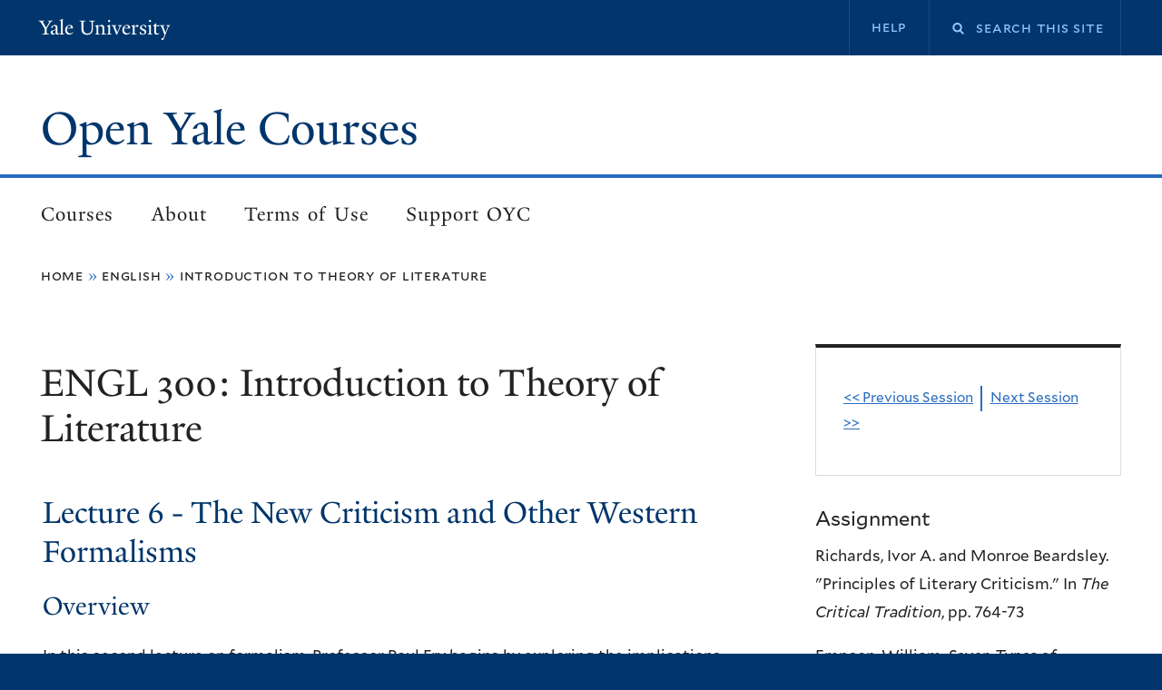

--- FILE ---
content_type: text/html; charset=UTF-8
request_url: https://oyc.yale.edu/english/engl-300/lecture-6?width=800px&height=600px&inline=true
body_size: 23926
content:
<!DOCTYPE html>
<html lang="en" dir="ltr">
<head>
  <meta charset="utf-8" />
<meta name="Generator" content="Drupal 10 (https://www.drupal.org)" />
<meta name="MobileOptimized" content="width" />
<meta name="HandheldFriendly" content="true" />
<meta name="viewport" content="width=device-width, initial-scale=1.0" />
<link rel="icon" href="/themes/custom/yale_oyc/favicon.ico" type="image/vnd.microsoft.icon" />
<link rel="canonical" href="https://oyc.yale.edu/english/engl-300/lecture-6" />
<link rel="shortlink" href="https://oyc.yale.edu/node/1125" />

    <title>ENGL 300 - Lecture 6 - The New Criticism and Other Western Formalisms | Open Yale Courses</title>
    <link rel="stylesheet" media="all" href="/sites/default/files/css/css_XSS7grux7CwbRMkDW6lI8bRX59oMEii9NalkMmo3VOk.css?delta=0&amp;language=en&amp;theme=yale_oyc&amp;include=eJxNjEEKwzAMBD9kqkv_ExR7KaKWFSS1ifv6hvaSy8IMw1br5qsdhIN167iXag4a5spdPighiV0aFu7wJBmSJZI94U9JWjlwZUUEPxBXN6ydzYyE_vu3YA_67U2tvTrKPO8Xm5WUZXwBJFM6XQ" />
<link rel="stylesheet" media="all" href="/sites/default/files/css/css_xpt6TL23iyfdvhlsFj_Oj7h99mDDIw8syWq8COElNcg.css?delta=1&amp;language=en&amp;theme=yale_oyc&amp;include=eJxNjEEKwzAMBD9kqkv_ExR7KaKWFSS1ifv6hvaSy8IMw1br5qsdhIN167iXag4a5spdPighiV0aFu7wJBmSJZI94U9JWjlwZUUEPxBXN6ydzYyE_vu3YA_67U2tvTrKPO8Xm5WUZXwBJFM6XQ" />

      
        </head>
<body class="path-node page-node-type-session">
<a href="#main-content" class="visually-hidden focusable skip-link">
  Skip to main content
</a>
<div data-sitewide-alert></div>
  <div class="dialog-off-canvas-main-canvas" data-off-canvas-main-canvas>
    

	<div class="overlay"></div>
<div
	class="layout-container has-sidebar">

		
	<header role="banner" class="header">
		<div class="header__top">
			<div class="header__top-inner">
				<div class="header__top-first">
					<div class="topper-logo">
						<a href="http://www.yale.edu">Yale University</a>
					</div>
					<div class="mobile-menu">
						<button class="menu-btn" aria-expanded="false">
							<span class="menu-text">Menu</span>
							<div class="menu-icon">
								<span class="line"></span>
								<span class="line"></span>
								<span class="line"></span>
							</div>
						</button>
						<div class="mobile-menu__inner"></div>
					</div>
									</div>
				<div class="header__top-second">
											  <div class="region region-top-second">
    <nav role="navigation" aria-labelledby="block-yale-oyc-secondarynavigation-menu" id="block-yale-oyc-secondarynavigation" class="block block-menu navigation menu--secondary-navigation">
            
  <h2 class="visually-hidden" id="block-yale-oyc-secondarynavigation-menu">Secondary navigation</h2>
  

        
              <ul class="menu">
                    <li class="menu-item">
        <a href="/help" data-drupal-link-system-path="node/1845">Help</a>
              </li>
        </ul>
  


  </nav>
<div class="search-block-form block block-search container-inline" data-drupal-selector="search-block-form" id="block-yale-oyc-searchform" role="search">
  
    
      <form action="/search/node" method="get" id="search-block-form" accept-charset="UTF-8">
  <div class="js-form-item form-item js-form-type-search form-type-search js-form-item-keys form-item-keys form-no-label">
      <label for="edit-keys" class="visually-hidden">Search</label>
        <input title="Enter the terms you wish to search for." placeholder="Search this site " data-drupal-selector="edit-keys" type="search" id="edit-keys" name="keys" value="" size="15" maxlength="128" class="form-search" />

        </div>
<div data-drupal-selector="edit-actions" class="form-actions js-form-wrapper form-wrapper" id="edit-actions"><input data-drupal-selector="edit-submit" type="submit" id="edit-submit" value="Search" class="button js-form-submit form-submit" />
</div>

</form>

  </div>

  </div>

									</div>
			</div>
		</div>
		<div class="header__main">
			<div class="header__logo">
									  <div class="region region-branding">
    <div id="block-yale-oyc-sitebranding" class="block block-system block-system-branding-block">
  
    
          <div class="site-name">
      <a href="/" rel="home">Open Yale Courses</a>
    </div>
    </div>

  </div>

							</div>
			<div class="header__main-menu">
									  <div class="region region-header">
    <nav role="navigation" aria-labelledby="block-yale-oyc-mainnavigation-menu" id="block-yale-oyc-mainnavigation" class="block block-menu navigation menu--main">
            
  <h2 class="visually-hidden" id="block-yale-oyc-mainnavigation-menu">Main navigation</h2>
  

        
              <ul class="menu">
                    <li class="menu-item">
        <a href="/courses" data-drupal-link-system-path="courses">Courses</a>
              </li>
                <li class="menu-item">
        <a href="/about" data-drupal-link-system-path="node/1849">About</a>
              </li>
                <li class="menu-item">
        <a href="/terms" data-drupal-link-system-path="node/1846">Terms of Use</a>
              </li>
                <li class="menu-item">
        <a href="/support-oyc" data-drupal-link-system-path="node/1844">Support OYC</a>
              </li>
        </ul>
  


  </nav>

  </div>

							</div>

		</div>
	</header>

	<main role="main">
		<a id="main-content" tabindex="-1"></a>
		
					<div class="breadcrumb-section">
				  <div class="region region-breadcrumb">
    <div id="block-yale-oyc-breadcrumbs" class="block block-system block-system-breadcrumb-block">
  
    
        <nav class="breadcrumb" role="navigation" aria-labelledby="system-breadcrumb">
    <h2 id="system-breadcrumb" class="visually-hidden">Breadcrumb</h2>
    <ol>
          <li>
                  <a href="/">Home</a>
              </li>
          <li>
                  <a href="/english">English</a>
              </li>
          <li>
                  <a href="/english/engl-300">Introduction to Theory of Literature</a>
              </li>
        </ol>
  </nav>

  </div>

  </div>

			</div>
							<div class="content-left">
			
							<div class="banner">
					  <div class="region region-banner">
    <div class="views-element-container block block-views block-views-blockcourse-title-for-session-pages-block-1" id="block-yale-oyc-views-block-course-title-for-session-pages-block-1">
  
    
      <div><div class="view view-course-title-for-session-pages view-id-course_title_for_session_pages view-display-id-block_1 js-view-dom-id-687a9d603458d20eb5aa34c23310e795572bd6488d973d1ac2d64c37931074b7">
  
    
      
      <div class="view-content">
          <div class="views-row">    <div class="views-field views-field-nothing"><span class="field-content"><h1 class="title">ENGL 300: Introduction to Theory of Literature</h1></span></div>  </div>

    </div>
  
          </div>
</div>

  </div>

  </div>

				</div>
						  <div class="region region-help">
    <div data-drupal-messages-fallback class="hidden"></div>

  </div>


			
			<div class="layout-content">
				<div class="content-wrapper">
					<div class="layout-main-content main-content">
						  <div class="region region-content">
    <div id="block-yale-oyc-content" class="block block-system block-system-main-block">
  
    
      
<article data-history-node-id="1125" class="node session-full node--type-session node--promoted node--view-mode-full">
	<div class="node__content session-full__content">
		<h2 class="session-full__title">
			Lecture 6
			-
			The New Criticism and Other Western Formalisms
		</h2>
		<div class="session-full__body">
			<h3 class="session-full__body-label">
				Overview
			</h3>
			<p>In this second lecture on formalism, Professor Paul Fry begins by exploring the implications of Wimsatt and Beardsley's theory of literary interpretation by applying them to Yeats's "Lapis Lazuli." He then maps the development of Anglo-American formalism from Modernist literature to the American and British academies. Some time is spent examining the similarities and differences between the works of I. A. Richards and his protegé, William Empson. The lecture finally turns to a discussion of Cleanth Brooks's conception of unity.</p>
		</div>
					<div class="content-youtube-video-embed">
								<iframe width="560" height="315" src="https://www.youtube.com/embed/47YyqXdrIhU?si=5eU3TMJMfnED35Sn" title="YouTube video player" frameborder="0" allow="accelerometer; autoplay; clipboard-write; encrypted-media; gyroscope; picture-in-picture; web-share" referrerpolicy="strict-origin-when-cross-origin" allowfullscreen></iframe>
			</div>
			</div>

</article>

  </div>
<div class="views-element-container block block-views block-views-blocksession-lecture-chapters-block-1" id="block-yale-oyc-views-block-session-lecture-chapters-block-1">
  
    
      <div><div class="view view-session-lecture-chapters view-id-session_lecture_chapters view-display-id-block_1 js-view-dom-id-a0d786d5b4f5ae8045fd0ec5113d6e39d3b2f8804847c0cba5794746a3221b0e">
  
    
      <div class="view-header">
      <h3 class="label-above strong">Lecture Chapters</h3>
    </div>
      
      <div class="view-content">
      <div class="item-list">
  
  <ol>

          <li>    <div class="views-field views-field-field-session-chapters-name"><div class="field-content">Yeats&#039; &quot;Lapis Lazuli&quot; and Tony the Tow Truck</div></div>  </li>
          <li>    <div class="views-field views-field-field-session-chapters-name"><div class="field-content"> The New Criticism: Modernist and Academic Contexts</div></div>  </li>
          <li>    <div class="views-field views-field-field-session-chapters-name"><div class="field-content"> Earlier Close Readers: I. A. Richards</div></div>  </li>
          <li>    <div class="views-field views-field-field-session-chapters-name"><div class="field-content"> Earlier Close Readers: William Empson</div></div>  </li>
          <li>    <div class="views-field views-field-field-session-chapters-name"><div class="field-content"> Brooks and the &quot;Implications of &quot;Unity&quot;</div></div>  </li>
    
  </ol>

</div>

    </div>
  
        <div class="attachment attachment-after">
      <div class="views-element-container"><div class="view view-session-lecture-chapters view-id-session_lecture_chapters view-display-id-attachment_1 js-view-dom-id-57893e800e383b3fd0f8aa112fe03c727168577df9423eb919bc86073c42f2a8">
  
    
      
      <div class="view-content">
      <div class="item-list">
  
  <ol>

          <li>    <div class="views-field views-field-field-session-chapter-start-time"><div class="field-content">0</div></div>  </li>
          <li>    <div class="views-field views-field-field-session-chapter-start-time"><div class="field-content">438</div></div>  </li>
          <li>    <div class="views-field views-field-field-session-chapter-start-time"><div class="field-content">824</div></div>  </li>
          <li>    <div class="views-field views-field-field-session-chapter-start-time"><div class="field-content">1467</div></div>  </li>
          <li>    <div class="views-field views-field-field-session-chapter-start-time"><div class="field-content">2270</div></div>  </li>
    
  </ol>

</div>

    </div>
  
          </div>
</div>

    </div>
        </div>
</div>

  </div>
<div class="views-element-container block block-views block-views-blocksession-course-media-block-1" id="block-yale-oyc-views-block-session-course-media-block-1">
  
    
      <div><div class="view view-session-course-media view-id-session_course_media view-display-id-block_1 js-view-dom-id-5ca1d2af3f25f7e7dfcefd67e822f3c57dffe906b8fab1c8fee22e5496e90a32">
  
    
      
      <div class="view-content">
      <table class="views-table views-view-table cols-2">
        <thead>
      <tr>
                                                  <th id="view-nothing-table-column" class="views-field views-field-nothing" scope="col">Transcript</th>
                                                  <th id="view-field-session-audio-file-table-column" class="views-field views-field-field-session-audio-file" scope="col">Audio</th>
              </tr>
    </thead>
    <tbody>
          <tr>
                                                                                        <td headers="view-nothing-table-column" class="views-field views-field-nothing"><a data-colorbox-inline="#inline_content" data-width="800" data-height="600">html</a>

<div class="element-hidden">
  <div id="inline_content">
    <h1 id="transcript-top">Introduction to Theory of Literature</h1>
    <h2>ENGL 300 - Lecture 6 - The New Criticism and Other Western Formalisms</h2>
    <p><h3>Chapter 1. Yeats's "Lapis Lazuli" and Tony the Tow Truck [00:00:00]</h3><p><strong>Professor Paul Fry:&nbsp;</strong>All right. Now last time we were giving examples of what might happen if one takes seriously that extraordinary eleventh footnote in Wimsatt's "The Intentional Fallacy"<em>&nbsp;</em>in which he says that the history of words&nbsp;<em>after</em>&nbsp;a poem was composed may well be relevant to the overall structure of the poem and should not be avoided owing simply to a scruple about intention. Essentially, that's what Wimsatt says in the footnote. So I went back to the great creator raising his plastic arm and suggested that, well, maybe after all there might be some good way of complicating the meaning of Akenside by suggesting that the modern, anachronistic meaning of "plastic" would be relevant to the sense of the poem. This by the way--just because one can make this claim and, I think, make it stick in certain cases, doesn't mean that the proposition is any less outrageous. Just imagine [laughs] a&nbsp;<em>philologist</em>&nbsp;being confronted with the idea that the meaning of words at a certain historical moment isn't the only thing that matters in understanding the meaning of a poem.</p><p>So I just wanted to give another example a little closer to home in the poem of Yeats, the 1935 poem "Lapis Lazuli." I began talking about it last time. It's a poem which begins, "I have heard that hysterical women say / they are sick of the palette and fiddle-bow, / of poets that are always gay..." The storm clouds of the approaching war are beginning to gather. A lot of people are saying, "Enough of this kind of effete culture. We need to think about important things, particularly about politics and the social order"--by the way, a very powerful argument in 1935. In any case, Yeats was on the other side of the controversy and insisted, after all, that there is a continuing role for art, as indeed, on the other hand, there may well be even in such times. So he's sick of everybody saying they don't want to talk about painting, they don't want to talk about music, and they don't want to talk about poets who are "always gay."</p><p>All right. So then the poem continues. It involves a stone, a piece of lapis lazuli that has a kind of a flaw in it, which is like a "water-course," and where one can imagine a pilgrim climbing toward increased enlightenment. As the poem goes on, Yeats talks about the way in which civilizations crumble--that is to say, all things fall apart, but then it's possible to build them back up. He says, "All things fall and are built again / and those that build them again are gay."</p><p>Now, as I said last time, needless to say, Yeats was not aware of the anachronistic meaning that we may be tempted to bring to bear on the poem. Yeats is thinking of Nietzsche, he's thinking of a word,&nbsp;<em>froehlich</em>, which probably is best translated "joyous, energetically joyous." He is just borrowing that word from the translation of a book by Nietzsche.</p><p>Well and good but, if you were a queer theorist or if you were interested in making not a weak, but a strong claim for the importance of queerness in our literary tradition, you would be very tempted to say, this enriches the poem--not just, in other words, that they are energetically joyous as creators, but also that in our contemporary sense of the word they're gay. Now this again, as in the case of Akenside, may or may not raise the hackles of the philologists, but there's a certain sense in which from a certain point of view, it's difficult to deny that it doesn't lend a certain coherence, an additionally complex coherence, to the nature of the poem.</p><p>All right. Then we have&nbsp;<em>Tony the Tow Truck.&nbsp;</em>You're probably beginning to wish I would refer to it, so why don't I? In the second line of&nbsp;<em>Tony the Tow Truck,&nbsp;</em>we learn that "I live in a little yellow garage." Now of course, the&nbsp;<em>de</em>notation of the word "yellow," as Cleanth Brooks would say, is that the garage is painted a certain color. The&nbsp;<em>con</em>notation, which undoubtedly the author had no notion of, wasn't thinking of--this is a book for toddlers--the connotation is that somehow or another there's the imputation of cowardice, possibly also the derogatory imputation of being Asian. Maybe Tony is Asian. Well--okay. This has nothing to do with the text, we say, and yet at the same time suppose it did. We could interrogate the author psychoanalytically. We could say, "Hey, wait a minute. Okay. So you say it was painted yellow. Why don't you say it's painted some other color?" We could begin to put a certain amount of pressure on the text and possibly, as I say, begin to do things with it which are kind of a five-finger exercise--we'll be doing a lot more of that sort of thing--but which might work.</p><p>All right. These are examples of the extraordinary implications of Wimsatt's eleventh footnote, and also, I think, perhaps in advance of today's discussion, clarify to some extent the importance for critics of this kind of notion of unity. In some ways, everything we have to say today will concern the idea of unity. In other words, a connotation is valuable and ought to be invoked even if it's philologically incorrect if it contributes to the unity, the complex building up of the unity, of the literary text. If, on the other hand, it is what Gadamer would call a "bad prejudice"--that is to say, some aspect of my subjectivity that nothing could possibly be done with in thinking about and interpreting the text--then you throw it out. So the criterion is: is it relevant to the unified form that we as critics are trying to realize in the text? That criterion, as I say--not just for the sorts of semi-facetious readings we can do with Wimsatt's eleventh footnote but also for readings that may at least have some marginal plausibility--this sense of unity is what governs interpretive decisions of this kind.</p><h3>Chapter 2. The New Criticism: Modernist and Academic Contexts [00:07:18]</h3><p>All right. Now a word or two about the antecedents of the New Criticism: In the first place, the thirties and forties in the academic world bear witness to the rise of a canon of taste largely introduced by the great Modernist writers, particularly by T. S. Eliot. You may notice that Brooks, for example, has a kind of Donne obsession. He gets that from Eliot's essay "The Metaphysical Poets," which is a review essay of a volume of Donne's poems edited by somebody named Grierson which made Donne overnight, for a great many readers, the central poet in the English tradition. Brooks is still, as I say, very much under the influence of this.</p><p>Well, Eliot, in "The Metaphysical Poets," says some rather interesting things that had far-reaching consequences for the New Criticism. He says, "Poetry in our own time--such is the complexity of the world we live in--must be difficult." He says that poetry has to reconcile all sorts of disparate experience--reading Spinoza, the smell of cooking, the sound of the typewriter. All of this has to be yoked together in the imagery of a good poem, particularly of a metaphysical poem, and this model of complexity is what matters both for modern literature and for literary criticism. Now by the same token, other Modernists like James Joyce are also contributing to this idea of the independent unity of the work of art. In "Stephen Hero" or "Portrait of the Artist as a Young Man,"<em>&nbsp;</em>you remember Stephen in his disquisition on form and Aquinas and all the rest of it argues that the work of art is something that is cut off from its creator because its creator withdraws from it and simply pares his fingernails, in the famous expression. It's very interesting. You remember that in the Wimsatt that you read last time, Wimsatt argues--I think probably thinking about that passage in Joyce--that the work of art is "cut off" from its author at birth. This is an umbilical cord he's talking about. It has no more connection with its author from birth on and roams the world on its own. Ideas like this, as I say, are taken from the aesthetic and practical thinking about the nature of the work of art that one finds in Modernism.</p><p>In the meantime, let's consider the academic setting. In the 1930s, when Ransom in particular is writing his polemical manifestos,&nbsp;<em>The New Criticism&nbsp;</em>and&nbsp;<em>The World's Body</em>,<em>&nbsp;</em>and attacking most of what's going on as it's being done by his colleagues, he has two things in particular in mind: in the first place, old-fashioned philology, the kind of thinking about the literary text that would insist that "plastic" means what it means in the eighteenth century--and a lot of that was being done. This was the golden age of the consolidation of the literary profession. Standard editions are being created. The great learned journals are in their early phase. Knowledge is actually still being accumulated having to do with the basic facts of the literary tradition. We didn't know a great deal about certain authors until this period of the flourishing of philology in the very late nineteenth and early twentieth century took hold and pretty much created for us the archive that we now use today in a variety of ways. So although the New Critics were fed up with philological criticism, I don't mean to be condescending toward it or to suggest that it didn't play a crucially important role in the evolution of literary studies.</p><p>Now the other thing that was going on, and here--I don't know, depending on one's viewpoint, perhaps some measure of condescension might be in order, but these two&nbsp;<em>were</em>&nbsp;spectacular figures--the other thing that was going on was that there was a vogue for what might be called "appreciative teaching." That is, the contemporary and colleague of I.A. Richards at Cambridge was the famous "Q," Sir Arthur Quiller-Couch, whose mesmerizing lectures had virtually no content at all. They were simply evocations, appreciative evocations, of great works of literature. I have to say that at Yale, exactly contemporary with "Q" we had a similar figure, the person after whom Phelps Gate is named: the great William Lyon Phelps, who would enter the classroom, begin rapturously to quote Tennyson, would clasp his hands and say that it was really good stuff, and the students were so appreciative that they gave hundreds and thousands of dollars to the university ever after. In other words, this was&nbsp;<em>valuable</em>&nbsp;teaching, [laughs] but again [laughter] [laughs] the New Critics were fed up with it. This was the atmosphere they found themselves in, and what they wanted--and this anticipates the atmosphere that you'll see the Russian formalists found themselves in when we turn to them next week--what they wanted was something like rigor or a scientific basis or some sort of set of principles that could actually be invoked, so that the business of criticism could become more careful and systematic, less scattershot, less effusive and so on. So this is, in effect, the backdrop in which in the American academy--influenced, as we'll now see, by certain trends in the British academy--arose in the thirties and in the forties.</p><h3>Chapter 3. Earlier Close Readers: I. A. Richards [00:13:44]</h3><p>All right. Now the first figure I want to talk a little bit about, and the first figure whom you read for today's assignment, is I. A. Richards. Richards, before he joined the English department at Cambridge, was actually a psychologist, trained as a Pavlovian psychologist, so that when you read in his essay about "stimuli" and "needs," you see pretty much where you stand. His sense of the way in which the mind reacts to the world, to its experience, and the way in which it's an uncomplicated reaction, a resisting reaction, or an adjusting reaction, all has very much to do with Pavlovian principles. These govern to some extent Richards' understanding even of his literary vocation during the period when in 1924 he wrote&nbsp;<em>Principles of Literary Criticism</em>.<em>&nbsp;</em>For Richards, reading is all about experience--that is to say, the way in which the mind is affected by what it reads. And so even though his subject matter is literature, he's nevertheless constantly talking about human psychology--that is to say, what need is answered by literature, how the psyche responds to literature, what's good and bad about psychic responses, and so on. This is the intellectual focus, in other words, of Richards' work.</p><p>Now another aspect of his having been and continuing to be a scientist is that Richards really did believe, seriously believed, in&nbsp;<em>reference</em>--that is to say, in the way in which language really can hook on to the world. Verifiable and falsifiable statement is for Richards the essence of scientific practice and he cares very much about that. He does not, in other words, share with so many literary critics--perhaps even with Brooks, who follows him in making the fundamental distinction I'm about to describe--he does not share with the majority of literary critics and artists a kind of distaste for science. This, by the way, is also true of his student, Empson, who was a math major before he became an English major. Both of them take very seriously the notion that there can be a scientific basis for what one does in English or in literary studies.</p><p>So another aspect of it for Richards is--because he takes science so seriously--is that he actually reverses the idea that we talked about last time in Sidney, Kant, Coleridge, Wilde, and Wimsatt. He actually reverses the idea that it's art that's autonomous. If you look on page 766 in the left-hand column, you'll find him saying that science is autonomous, and what he means by that is that scientific facts can be described in statements without the need for any kind of psychological context or any dependency on the varieties of human need. It is autonomous in the sense that it is a pure, uncluttered and uninfluenced declaration of fact or falsehood.</p><p>Then he says:</p><blockquote>To declare Science autonomous is very different from subordinating all our activities to it. [Here's where poetry comes in.] It is merely to assert that so far as any body of references is undistorted it belongs to Science. It is not in the least to assert that no references may be distorted if advantage can thereby gained. And just as there are innumerable human activities which require undistorted references [scientific activities] if they are to be satisfied, so there are innumerable other human activities not less important which equally require distorted references or, more plainly, fictions.</blockquote><p>Here you see Richards' basic distinction between what he calls "scientific statement" and what he calls "emotive statement," the distinction between that which is truly referential--that which is incontrovertibly verifiable or falsifiable on the one hand, and that which is emotive on the other. Later on Richards changes his vocabulary, and he no longer talks about scientific and emotive language. Even more dangerously, from the standpoint of anybody who likes poetry, [laughs] he talks instead of "statement," meaning science, and "pseudo-statement," meaning poetry. You are<em>&nbsp;really</em>&nbsp;out on a limb if you're going to defend poetry--as Richards kept doing--as "pseudo-statement," but of course "pseudo-statement" is just another expression for what he calls here "fiction."</p><p>Once we sort of settle into this vocabulary, and once we get used to this clearly unquestioningly scientific perspective, why on earth do we need pseudo-statement or fiction at all? We know very well, by the way, that there are scientists who simply cannot stand to read poetry because it's false, right? Just as Richards says, there's always something kind of archaic or atavistic about poetic thinking. It's not just that it's not trying to tell the truth, as Sidney said--"nothing lieth because it never affirmeth." It is in fact, Richards goes so far as to say, following Plato,&nbsp;<em>lying</em>. Poetry is constantly getting itself in trouble in all sorts of ways--on page 768, for example. He says, sort of toward the top of the right-hand column, page 768:</p><blockquote>It is evident that the bulk of poetry consists of statements which only the very foolish would think of attempting to verify. They are not the kinds of things which can be verified.</blockquote><p>In other words, they're a pack of lies. It usually follows from this that somebody like this points out that whereas we all know that a democratic society is the best society to live in, poetry prefers feudal society: it makes better poetry. Whereas we all know that the universe is of a certain kind--we can't even call it Copernican anymore--poetry has this odd preference for Ptolemaic astronomy. In other words, everything about poetry is atavistic. It's a throwback to some earlier way of thinking. There is some kind of latent primitivism in poetic thinking, and Richards seems cheerfully to embrace this idea. That's what he means by "fiction" or "pseudo-statement."</p><p>So why on earth do we want it? We want it, according to Richards, because it answers needs in our psychological makeup that science can't answer. In other words, we are a chaos of desires. Some of them involve the desire for truth--that is to say, for what we can learn from science--but a great many of our desires have nothing to do with any notion of truth but, rather, are needs that require fanciful or imaginative fulfillment, fulfillment of other kinds. The reason this fulfillment is important and can be valued is, according to Richards, that these needs--unless they are organized or harmonized so that they work together in what he sometimes calls a "synthesis"--can actually tear us apart. Literature is what can reconcile conflicting or opposing needs, and Richards cares so much about this basic idea that in another text, not in the text you've just read, he says, shockingly, "Poetry is capable of saving us." In other words, poetry is capable of doing now what religion used to do. Poetry, you remember--this is a scientist--is no more true than religion, but it can perform the function of religion and is therefore capable of saving us. And so even despite the seeming derogation of the very thing that he purports to be celebrating in books like&nbsp;<em>The Principles of Literary Criticism,&nbsp;</em>Richards does hold on to an extraordinarily important feeling for the mission of poetry to harmonize conflicting needs.</p><p>That's the role of poetry and that's what it does, simply by evoking our wishes, our desires--irrespective of truth--in their complicated, chaotic form and synthesizing them organically into something that amounts to psychological peace. It's a little bit like Aristotle's idea of catharsis, which can be understood in a variety of ways, but Milton at the end of&nbsp;<em>Samson Agonistes&nbsp;</em>understands it in one way when he says, Now we have as a result of this tragedy "calm of mind, all passion spent." That could be the motto for Richards' work. The experience of art, the experience of poetry, and the reconciliation of conflicting needs results in a kind of catharsis, a "calm of mind, all passion spent".</p><h3>Chapter 4. Earlier Close Readers: William Empson [00:24:27]</h3><p>All right. Now Richards had a student, an undergraduate student, William Empson, who had, as I say, been a math major who decided he'd switch to English. He went to Richards and he said he had an idea about ambiguity. He said he felt there was quite a bit that could be written about it, and so he wondered if Richards would mind if maybe he worked on that. Richards said, "Fine. Fine. Sounds terrific. Go do it." So a few months later Empson brought him the manuscript of one of the greatest books of criticism in the twentieth century ,and one of the most amazingly surprising:&nbsp;<em>Seven Types of Ambiguity.&nbsp;</em>The brief excerpt you have in your photocopy packet-- I trust that you have picked it up by this time at Tyco [copy center]--from Empson is taken from&nbsp;<em>Seven Types of Ambiguity.</em></p><p>I think Empson is the funniest person who has ever written literary criticism. I think that his deadpan way of bringing things down to earth when they get a little too highfalutin' involves the skill of a genuine stand-up comic. His timing is perfect. He has, in other words, all of the attributes of a great comic writer. I've enjoyed reading him so much that when I was asked to write a book about him, I agreed to do so. I've always been like that. Byron was the only person I enjoyed reading during the nail-biting and tense period of studying for my orals. So I wrote my dissertation on Byron as a result of that--nothing complicated, no deep reason for doing these things.</p><p>But Empson I hope you enjoy. He's a page-turner, and his extraordinary brilliance as a critic is really just part of the experience of reading him. I'm particularly interested in the excerpt you have and what he does with his notions--because this is his way of responding to "enthusiastic" or appreciative criticism. One of the tricks of "Q" and Billy Phelps and all the other sort of authors and lecturers in this mode was to say that they read for "atmosphere," that there was something that one just felt along one's bloodstream or in the pulses when one encountered great literature, and their purpose as lecturers and as critics was to evoke the atmosphere of things. So Empson says, Well, atmosphere, certainly that exists and we can talk about it in all sorts of ways; but after all, what is the use of atmosphere? What is the use of any aspect of literature if, as good scientists, we can't analyze it or can't somehow or another account for it? If there is atmosphere in the passage I'm about to quote from&nbsp;<em>Macbeth</em>, it must be atmosphere of a certain kind and there for a certain reason. What follows, it seems to me, is one of the most staggeringly beautiful, wonderful, amazing riffs on a passage of literature that you can encounter. I'm sorry if I sound a little bit like Billy Phelps, but I do get excited. He quotes the passage from&nbsp;<em>Macbeth</em>. As Empson says, the murderers have just left the room, and Macbeth is sort of twiddling his thumbs, hoping it's getting dark because it's got to get dark before Banquo can be killed. So naturally he looks out the window to see [laughs] how the time is going, and this is what he says:</p><blockquote>… Come, seeling Night,<br>Skarfe up the tender Eye of pitiful Day<br>And with thy bloodie and invisible Hand<br>Cancel and teare to pieces that great Bond<br>That keeps me pale!</blockquote><p>Empson doesn't mention this word, "pale," but in juxtaposition with the crows and rooks it strikes me that it itself is an interesting moment in the passage.&nbsp;<br>To continue:</p><blockquote><em>Light thickens, and the Crow</em><br><em>Makes Wing to th' Rookie Wood.</em></blockquote><p>Empson italicizes that because while he has something to say about every part of the passage--which all good criticism by the way should do. If you quote something, say something about all of it. [laughs] Okay--but Empson italicizes these particular lines because it's going to be the true focus of what he'll say later.</p><blockquote>Good things of Day begin to droope, and drowse,<br>While Night's black Agents to their Prey's do rowse.<br>Thou marvell'st at my words, but hold thee still [Lady Macbeth has come into the room];<br>Things bad begun, make strong themselves by ill:<br>So prythee go with me.</blockquote><p>All right. So Empson is fascinated by this passage, and then he gives you, in the next few paragraphs, the amazing variety of grounds for his fascination. He says, Look. This is what people mean when they talk about atmosphere. It's not just something you feel on your pulse. It's something that can be described, something that can be analyzed. And I just want to touch on the last part of it. He says, "<em>Rooks</em>&nbsp;live in a crowd and are mainly vegetarian…"--Empson's the person who says that the ancient mariner shot the albatross because the crew was hungry. He points out that in the 1798 edition of&nbsp;<em>The Rime of the Ancient Mariner</em>,<em>&nbsp;</em>biscuit worms had gotten into the hard-tack, so naturally, he says, "The particular kind of albatross that the mariner shot, I am told, makes a very tolerable broth." [laughs] [laughter] This is the mode of William Empson.</p><p>So he begins here:</p><blockquote><em>Rooks</em>&nbsp;live in a crowd and are mainly vegetarian;<em>&nbsp;Crow</em>&nbsp;may be either another name for&nbsp;<em>rook</em>, especially when seen alone, or it may mean the solitary Carrion crow. This subdued pun [this ambiguity--remember, this is a book about ambiguity] is made to imply here that Macbeth, looking out of the window, is trying to see himself as a murderer and can only see himself in the position of the crow: that his day of power now is closing; that he has to distinguish himself from the other rooks by a difference of name,&nbsp;<em>rook-crow</em>, like the kingly title, only; that he is anxious at bottom to be one with the other rooks, not to murder them; that he can no longer, or that he may yet, be united with the rookery; and that he is murdering Banquo in a forlorn attempt to obtain peace of mind.</blockquote><p>I'm not at all sure there's anything more to be said about that passage, which I think lays it to rest. It does so by insisting on a complex mode of ambiguity that governs the passage--not atmosphere. Sure, call it "atmosphere" if you like, as long as you're willing to subject it to verbal analysis, as long as you're willing to show how and why the atmosphere is exactly of the nature that it is, and that it arises, in other words--and here is the relationship between Richards and Empson--out of a complex state of mind; that poetry, the poetry of this speaker, this speaker/murderer, is attempting desperately to reconcile and harmonize, just as he is attempting desperately to be reconciled and harmonized with the society from which he has alienated himself and, of course, is failing. Macbeth is not Shakespeare. Shakespeare is representing him in poetry, attempting to do something which in the immediate psychological circumstances poetry can't do, but in the process evoking an extraordinary complexity of effort on the part of the mind to be reconciled through the medium of language. As I say, this is the sense in which Empson follows Richards.</p><p>But at the same time, there's something rather different between the two. First of all, Empson doesn't really kind of settle into a sense that it's all about the reader--that is to say, that it's all about the reader's experience of the literary. Richards is actually an avatar of figures like Iser, like Hans Robert Jauss and Stanley Fish--whom we'll be discussing later in the syllabus--who are interested in reader response: that is to say, in the way in which we can talk about the structure of reader experience. Empson is sort of interested in that, just as he's fascinated by the texture of textual evidence itself. He is also very interested--much more so than Richards, and certainly more so than the New Critics from whom he sharply diverges in advance in this respect--interested in authorial intention; that is to say, for him, literary criticism is always an appeal to authorial intention. Mind you, he ascribes to authorial intention the most amazingly outrageous things that other critics threw up their hands in despair about, but nevertheless it is for him always still an appeal to authorial intention. At bottom, Empson doesn't really settle into the rigorous consideration of the author, the text, or the reader as if they were separate functions. For Empson, there's a kind of a fluid and easy movement back and forth between what for hermeneutics are three very different phenomena: author, text, reader. For Empson, it's a kind of synthetic<em>&nbsp;mélange&nbsp;</em>that's ultimately an appeal to the author, but certainly involves both working on the text itself and also understanding its effects on the reader.</p><p>So all of this distances Empson from Richards to a certain extent, but the most important difference, I think, between Empson and the other figures we're discussing--a difference which makes it even a little bit complex to say that he's a precursor of the New Criticism--is that Empson very rarely concerns himself with the&nbsp;<em>whole</em>&nbsp;of a text. He isn't really interested in the unity of "the poem." He is simply interested in saying as much as he can about certain local effects, certainly with the implication, possibly, that this has a bearing on our understanding of, let's say, the whole of&nbsp;<em>Macbeth</em>; but he doesn't set about doing a systematic reading of the whole of Macbeth. He always zooms in on something, thinks about it for a while and then goes away and thinks about something else, leaving us to decide whether it has a genuine bearing on the entirety or on the literary wholeness or unity of Macbeth. Empson is interested in the complexity of local effects.</p><p>Another thing to say about Empson's perspective, which makes him differ sharply, I think, from Richards and from the later New Critics, is that Empson is perfectly willing to accommodate the idea that maybe--just as in the case of the psychology of Macbeth the character--that maybe poetry&nbsp;<em>doesn't</em>&nbsp;reconcile conflicting needs. Maybe, after all, poetry is an expression of the irreducible conflict of our needs. The last chapter of&nbsp;<em>Seven Types of Ambiguity,&nbsp;</em>his seventh ambiguity, is actually, as Empson said, about "some fundamental division in the writer's mind." There, you see, he diverges from his teacher, Richards. He's fascinated by the way in which literature doesn't unify opposites or reconcile needs but leaves things as it found them, but exposed in all of their complexity. Paul de Man more than once invoked Empson as a precursor of deconstruction, not of the New Criticism. For this reason--for the reason that he's not concerned with unity and that he's not concerned with the idea of the reconciliation of opposites--Empson, I think, can rightly be understood as a precursor of deconstruction, if only because deconstruction follows the New Criticism, of course, in being a mode of close reading; and there has never been a better close reader than Empson.</p><h3>Chapter 5. Brooks and the "Implications of "Unity" [00:37:50]</h3><p>Before turning away from Empson, whose influence was widespread despite this divergence, it needs to be said that his purposes for close reading are actually very different from the purposes of the New Critics--the American New Critics, particularly Brooks whose preoccupation with unity is something he freely confesses and something that--well, we've got ten minutes, so I shouldn't rush ahead prematurely--but something that you can see to be at the heart of what Brooks is doing. Here Brooks, in&nbsp;<em>The Well-Wrought Urn</em>,&nbsp;<em>Modern Poetry and the Tradition</em>,<em>&nbsp;</em>and the other books for which he's well known, uses a variety of different words to describe the way in which the complexity of literature is placed in the service of unification. In the essay you're reading here, he uses the word "irony." He admits that maybe he stretches the word "irony," but he tries to argue that the variety of effects that he focuses on in his essay have to do with irony. In another great essay, the first chapter of&nbsp;<em>The Well-Wrought Urn,&nbsp;</em>he talks about paradox. Obviously, these are related ideas, and elsewhere he takes up other ways of evoking the way in which complex feelings and thoughts are brought together.</p><p>Empson's word, "ambiguity," continues to play an important role in the work of the New Criticism. It is--at least, it puts itself out there as a candidate to be an alternative term that one might use if one got tired of saying "irony" or "paradox." [laughs] There are a variety of words, in other words. Another word given by the poet and critic Allen Tate, one of the founding figures of the New Criticism, is "tension"--that is to say, the way in which the literary text resolves oppositions as a tension; that is, a holding in suspension a conflict experienced as tension.</p><p>So there are these varieties of ways for describing what's going on in a text. It's interesting I think that if one thinks of<em>Tony the Tow Truck&nbsp;</em>one can think of--when you go home and study it, you'll see what I mean--there's a complex pattern of imagery, as it were, between pulling and pushing. There's a tremendous amount of pulling and pushing that goes on in&nbsp;<em>Tony the Tow Truck.&nbsp;</em>We'll revert especially to the notion of "pushing" in other contexts later in the course, but for the moment you can see the way in which there is a tension between that which pulls and that which pushes, which is one of the motive forces of the story. That, I think, is an example also: if it is&nbsp;<em>ironic</em>&nbsp;that Tony is now stuck and instead of pulling needs to be pushed, if it is in some Brooksian sense ironic that that is the case, we can understand that as irony or as tension or ambiguity.</p><p>Now there's one way in which&nbsp;<em>Tony</em>&nbsp;is probably not a good proof text for the New Criticism. You remember that in "My Credo,"<em>&nbsp;</em>the little sort of excerpt that you get at the beginning of the Brooks section in your anthology, Brooks says, "Poetry should be about moral things but it shouldn't point a moral." Obviously&nbsp;<em>Tony the Tow Truck&nbsp;</em>points a moral and so would be subject to a kind of devaluation on those grounds by the New Criticism--even though there are ways of reading<em>Tony</em>, as I've been suggesting, New Critic-ally.</p><p>All right. Now the idea of unity for Brooks, and for the New Critics in general, is that it be complex, that it warp the statements of science, and that it bring to bear a tension between the denotation and the connotation of words. The word "yellow" in the second line of&nbsp;<em>Tony the Tow Truck--</em>its denotation is that it is a certain color, the color that Tony's garage is painted. The connotation, I have suggested, is of the variety of kinds that one might gingerly approach in thinking about complicating the texture of the story. In any case, the tension between denotation and connotation is part of the way in which irony works. So the question again is--and the question it seems to me raised in advance by Empson--why should these sorts of tension, these movements of complex reconciliation, result in unity?</p><p>It's very interesting. Brooks's reading of "She Dwelt Among Untrodden Ways," the wonderful Lucy poem by Wordsworth, emphasizes the irony of the poem. Brooks feels that he's on very thin ice talking about Wordsworth and irony at all, but at the same time does bring it out rather beautifully, talking about the irony of the poem basically as the way in which you can't really say that Lucy can be a flower and a star simultaneously. She's a flower, she's perishable, she's half hidden, and she's ultimately dead and in the ground--whereas a star would seem to be something that she just can't be mapped onto if she is this half-hidden thing. But at the same time, Brooks says, "Well, after all she is a star to the speaker," and he's just saying, "She's a star to me; she's a flower half hidden, unnoticed to everyone else." The relationship between the depth of the speaker's feeling and the obscurity of Lucy in the world is the irony that the speaker wants to lay hold of and that reconciles what seem like disparate facts in the poem.</p><p>Well, now I just want to point out that close reading can always be pushed&nbsp;<em>farther</em>. That's the difficulty about close reading. It's all very well to say, "Look at me, I'm reconciling harmonies, I'm creating patterns, I'm showing the purpose of image clusters and all the rest of it," but if you keep doing it, what you have yoked together becomes unyoked again. It falls apart, or at least it threatens to do so. A contemporary of Brooks's named F. W. Bateson wrote an essay on this same poem, "She Dwelt Among Untrodden Ways," in which he points out--the poem's on page 802--that the poem is full of oxymorons, contradictions in terms: "untrodden ways." A "way" is a path, but how can there be a path if it's not trodden? What is the meaning of an untrodden way, or of "there are none to praise" her but "very few to love"? Why call attention not so much to the difference between "few love her" and "none praise her" as the notion that none praise her? This is palpably false because here's the poet praising her, right? So what does he mean, "none"? Why is he calling attention, in other words, to this logical disparity? "She lived unknown and few could know"--how can she be unknown if few know anything about her? In other words, the poem is full of complexities, but who says they're being&nbsp;<em>reconciled</em>? They're just sitting there oxymoronically, not reconciling themselves at all.</p><p>So Bateson's argument is that Wordsworth is calling attention to a conflict of emotion or feeling that can't be reconciled, hence the pathos of the ending, "[O]h, / the difference to me," and so on. This, as I say, is a different use of close reading. It's close reading which is not in the service of unity or of unification but recognizes that the very arts whereby we see a thing as a unified whole can just as easily be put to the purpose of blasting it apart again, and of calling our attention to that which can't be reconciled just as the speaker can't be reconciled to the death of Lucy.</p><p>Now the New Critics can, I think, be criticized for that reason. The aftermath of--the historical close reading aftermath of--the New Criticism does precisely that, if one sees deconstruction as a response to the New Criticism. It's not just that, as we'll see, it's a great many other things too. The deconstructive response consists essentially in saying, "Look. You can't just arbitrarily tie a ribbon around something and say, 'Ah ha. It's a unity.'" Right? The ribbon comes off. [laughs] "Things fly apart," as the poet says, and it's not a unity after all.</p><p>There is another aspect of the way in which the New Criticism has been criticized for the last forty or fifty years which needs to be touched on. The notion of autonomy, the notion of the freedom of the poem from any kind of dependence in the world, is something that is very easy to undermine critically. Think of Brooks's analysis of Randall Jarrell's "Eighth Air Force." It concludes on the last page of the essay by saying that this is a poem about human nature, about human nature under stress, and whether or not human nature is or is not good; and arguments of this kind, arguments of the kind set forth by the poem, "can make better citizens of us." In other words, the experience of reading poetry is not just an aesthetic experience. It's not just a question of private reconciliation of conflicting needs. It's a&nbsp;<em>social</em>&nbsp;experience, in this view, and the social experience is intrinsically a conservative one. In other words, it insists on the need to balance opinions, to balance viewpoints, and to balance needs, precisely in a way which is, of course, implicitly a kind of social and political centrism. In other words, how can poetry in this view--how can literature be progressive? For that matter, how can it be reactionary? How, in other words, can it be put to political purposes if there is this underlying, implicit centrism in this notion of reconciliation, harmonization, and balance?</p><p>That has been a frequent source of the criticism of the New Criticism in its afterlife over the last forty or fifty years. There's also the question of religion. There is a kind of implicit Episcopalian perspective that you see in Brooks's essay when he's talking about the Shakespeare poem, in which, under the aspect of eternity, inevitably things here on earth seem ironic. [laughs] There's always that play of thought throughout the thinking of the New Criticism as well. Naturally, one will think of things in ironic terms if one sees them from the perspective of the divine or of the eternal moment.</p><p>All right. Sorry to have kept you. I have to stop. We'll talk next week about other sorts of formalism beginning Tuesday with the Russian formalists, a movement of thought that's earlier than the New Criticism, and then we'll move from there. Then on Friday, there will be that lecture which makes up the Wolfgang Iser material from last week.</p><p>[end of transcript]</p></p>
<a href="#transcript-top">Back to Top</a>			
  </div>
</div>          </td>
                                                                                        <td headers="view-field-session-audio-file-table-column" class="views-field views-field-field-session-audio-file"><a href="/sites/default/files/courses/spring09/engl300/mp3/engl300_06_012909.mp3" rel="download">mp3</a>          </td>
              </tr>
      </tbody>
</table>

    </div>
  
          </div>
</div>

  </div>

  </div>

					</div>
				</div>
			</div>

						</div>
							<div class="sidebar-right">
				  <div class="region region-content-sidebar">
    <div class="views-element-container block block-views block-views-blocksession-previous-and-next-links-block-1" id="block-yale-oyc-views-block-session-previous-and-next-links-block-1-2">
  
    
      <div><div class="view view-session-previous-and-next-links view-id-session_previous_and_next_links view-display-id-block_1 js-view-dom-id-06f2cc8569536fe6c70a190c2cb2ead7400758e97a9f4e4b8762e70e55c969f5">
  
    
      
      <div class="view-content">
          <div class="views-row">    <div class="views-field views-field-field-previous-session"><div class="field-content"><a href="/english/engl-300/lecture-5">&lt;&lt; Previous Session</a></div></div>      <div class="views-field views-field-field-next-session"><div class="field-content"><a href="/english/engl-300/lecture-7">Next Session &gt;&gt;</a></div></div>  </div>

    </div>
  
          </div>
</div>

  </div>
<div id="block-yale-oyc-contentfield" class="block block-fieldblock block-fieldblocknode">
  
      <h2>Assignment</h2>
    
      
            <div class="clearfix text-formatted field field--name-field-session-assignment field--type-text-long field--label-hidden field__item"><p>Richards, Ivor A. and Monroe Beardsley. "Principles of Literary Criticism." In&nbsp;<em>The Critical Tradition</em>, pp. 764-73</p><p>Empson, William.&nbsp;<em>Seven Types of Ambiguity</em>. New York: New Directions Publishing Corporation, 1966, pp. 16-19</p><p>Brooks, Cleanth. "Irony as a Principle of Structure." In&nbsp;<em>The Critical Tradition</em>, pp. 799-806</p></div>
      
  </div>

  </div>

			</div>
		

		<div class="content-bottom">
											</div>
	</main>

	<footer class="footer" role="contentinfo">
				<div class="footer__inner">

							<div class="footer__logo-txt">
					<div class="topper-logo">
						<a href="http://www.yale.edu">
							Yale
						</a>
					</div>
				</div>
			

			<div class="footer__statements">
				<div class="footer__menu-links">
					<nav role="navigation" aria-labelledby="block-yale-oyc-footer-menu" id="block-yale-oyc-footer" class="block block-menu navigation menu--footer">
            
  <h2 class="visually-hidden" id="block-yale-oyc-footer-menu">Footer</h2>
  

        
              <ul class="menu">
                    <li class="menu-item">
        <a href="https://usability.yale.edu/web-accessibility/accessibility-yale">Accessibility at Yale</a>
              </li>
                <li class="menu-item">
        <a href="https://privacy.yale.edu/resources/privacy-statement">Privacy policy</a>
              </li>
        </ul>
  


  </nav>

				</div>
				<div class="footer__copyright">
					<span>
						Copyright
																																																												&copy;
						2026
					</span>
					Yale University · All rights reserved
				</div>
									<div class="footer__cp_wrapper_acc_statement">
						<p>Most of the lectures and course material within Open Yale Courses are licensed under a Creative Commons Attribution-Noncommercial-Share Alike 3.0 license. Unless explicitly set forth in the applicable Credits section of a lecture, third-party content is not covered under the Creative Commons license. Please consult the Open Yale Courses Terms of Use for limitations and further explanations on the application of the Creative Commons license.</p>
					</div>
							</div>
			<div class="footer__social">
				<ul class="footer__social-inner">
											<li>
							<a rel="noopener" target="_blank" class="footer__social__i footer__social__facebook" href="https://www.facebook.com/YaleUniversity">
								<span class="visually-hidden">
									facebook
								</span>
							</a>
						</li>
											<li>
							<a rel="noopener" target="_blank" class="footer__social__i footer__social__twitter" href="http://www.twitter.com/yale">
								<span class="visually-hidden">
									twitter
								</span>
							</a>
						</li>
											<li>
							<a rel="noopener" target="_blank" class="footer__social__i footer__social__itunes" href="http://itunes.yale.edu/">
								<span class="visually-hidden">
									itunes
								</span>
							</a>
						</li>
											<li>
							<a rel="noopener" target="_blank" class="footer__social__i footer__social__youtube" href="http://www.youtube.com/yale">
								<span class="visually-hidden">
									youtube
								</span>
							</a>
						</li>
											<li>
							<a rel="noopener" target="_blank" class="footer__social__i footer__social__weibo" href="http://weibo.com/yaleuniversity">
								<span class="visually-hidden">
									weibo
								</span>
							</a>
						</li>
											<li>
							<a rel="noopener" target="_blank" class="footer__social__i footer__social__tumblr" href="http://yaleuniversity.tumblr.com/">
								<span class="visually-hidden">
									tumblr
								</span>
							</a>
						</li>
									</ul>
			</div>

		</div>
	</footer>
</div>

  </div>


<script type="application/json" data-drupal-selector="drupal-settings-json">{"path":{"baseUrl":"\/","pathPrefix":"","currentPath":"node\/1125","currentPathIsAdmin":false,"isFront":false,"currentLanguage":"en","currentQuery":{"height":"600px","inline":"true","width":"800px"}},"pluralDelimiter":"\u0003","suppressDeprecationErrors":true,"colorbox":{"opacity":"0.85","current":"{current} of {total}","previous":"\u00ab Prev","next":"Next \u00bb","close":"Close","maxWidth":"98%","maxHeight":"98%","fixed":true,"mobiledetect":true,"mobiledevicewidth":"480px"},"ajaxTrustedUrl":{"\/search\/node":true},"sitewideAlert":{"refreshInterval":15000,"automaticRefresh":true},"user":{"uid":0,"permissionsHash":"aeab5e71565d3f55411bcffeff6c4ff71fdae9dcf3e3e4174820885825f12ade"}}</script>
<script src="/sites/default/files/js/js_3r8s6OEoCGXOAXlErksdHp9kPdA9NGOpF6mwBHYMRdA.js?scope=footer&amp;delta=0&amp;language=en&amp;theme=yale_oyc&amp;include=eJxdy1EKgCAQRdENCS5JTB_0QGdilMrdVxQI_d3zcZMWtUVPT2F36VOgFAr8z66x42BGiAXW32fcHXQkvyJm2HSNlKlnZd1Md1yJey3s"></script>
<script src="//siteimproveanalytics.com/js/siteanalyze_66356571.js" async></script>

</body>
</html>


--- FILE ---
content_type: text/css
request_url: https://oyc.yale.edu/sites/default/files/css/css_xpt6TL23iyfdvhlsFj_Oj7h99mDDIw8syWq8COElNcg.css?delta=1&language=en&theme=yale_oyc&include=eJxNjEEKwzAMBD9kqkv_ExR7KaKWFSS1ifv6hvaSy8IMw1br5qsdhIN167iXag4a5spdPighiV0aFu7wJBmSJZI94U9JWjlwZUUEPxBXN6ydzYyE_vu3YA_67U2tvTrKPO8Xm5WUZXwBJFM6XQ
body_size: 16971
content:
/* @license MIT https://github.com/necolas/normalize.css/blob/8.0.1/LICENSE.md */
html{line-height:1.15;-webkit-text-size-adjust:100%;}body{margin:0;}main{display:block;}h1{font-size:2em;margin:0.67em 0;}hr{box-sizing:content-box;height:0;overflow:visible;}pre{font-family:monospace,monospace;font-size:1em;}a{background-color:transparent;}abbr[title]{border-bottom:none;text-decoration:underline;text-decoration:underline dotted;}b,strong{font-weight:bolder;}code,kbd,samp{font-family:monospace,monospace;font-size:1em;}small{font-size:80%;}sub,sup{font-size:75%;line-height:0;position:relative;vertical-align:baseline;}sub{bottom:-0.25em;}sup{top:-0.5em;}img{border-style:none;}button,input,optgroup,select,textarea{font-family:inherit;font-size:100%;line-height:1.15;margin:0;}button,input{overflow:visible;}button,select{text-transform:none;}button,[type="button"],[type="reset"],[type="submit"]{-webkit-appearance:button;}button::-moz-focus-inner,[type="button"]::-moz-focus-inner,[type="reset"]::-moz-focus-inner,[type="submit"]::-moz-focus-inner{border-style:none;padding:0;}button:-moz-focusring,[type="button"]:-moz-focusring,[type="reset"]:-moz-focusring,[type="submit"]:-moz-focusring{outline:1px dotted ButtonText;}fieldset{padding:0.35em 0.75em 0.625em;}legend{box-sizing:border-box;color:inherit;display:table;max-width:100%;padding:0;white-space:normal;}progress{vertical-align:baseline;}textarea{overflow:auto;}[type="checkbox"],[type="radio"]{box-sizing:border-box;padding:0;}[type="number"]::-webkit-inner-spin-button,[type="number"]::-webkit-outer-spin-button{height:auto;}[type="search"]{-webkit-appearance:textfield;outline-offset:-2px;}[type="search"]::-webkit-search-decoration{-webkit-appearance:none;}::-webkit-file-upload-button{-webkit-appearance:button;font:inherit;}details{display:block;}summary{display:list-item;}template{display:none;}[hidden]{display:none;}
/* @license GPL-2.0-or-later https://www.drupal.org/licensing/faq */
.action-links{margin:1em 0;padding:0;list-style:none;}[dir="rtl"] .action-links{margin-right:0;}.action-links li{display:inline-block;margin:0 0.3em;}.action-links li:first-child{margin-left:0;}[dir="rtl"] .action-links li:first-child{margin-right:0;margin-left:0.3em;}.button-action{display:inline-block;padding:0.2em 0.5em 0.3em;text-decoration:none;line-height:160%;}.button-action::before{margin-left:-0.1em;padding-right:0.2em;content:"+";font-weight:900;}[dir="rtl"] .button-action::before{margin-right:-0.1em;margin-left:0;padding-right:0;padding-left:0.2em;}
.breadcrumb{padding-bottom:0.5em;}.breadcrumb ol{margin:0;padding:0;}[dir="rtl"] .breadcrumb ol{margin-right:0;}.breadcrumb li{display:inline;margin:0;padding:0;list-style-type:none;}.breadcrumb li::before{content:" \BB ";}.breadcrumb li:first-child::before{content:none;}
.button,.image-button{margin-right:1em;margin-left:1em;}.button:first-child,.image-button:first-child{margin-right:0;margin-left:0;}
.container-inline label::after,.container-inline .label::after{content:":";}.form-type-radios .container-inline label::after,.form-type-checkboxes .container-inline label::after{content:"";}.form-type-radios .container-inline .form-type-radio,.form-type-checkboxes .container-inline .form-type-checkbox{margin:0 1em;}.container-inline .form-actions,.container-inline.form-actions{margin-top:0;margin-bottom:0;}
details{margin-top:1em;margin-bottom:1em;border:1px solid #ccc;}details > .details-wrapper{padding:0.5em 1.5em;}summary{padding:0.2em 0.5em;cursor:pointer;}
.exposed-filters .filters{float:left;margin-right:1em;}[dir="rtl"] .exposed-filters .filters{float:right;margin-right:0;margin-left:1em;}.exposed-filters .form-item{margin:0 0 0.1em 0;padding:0;}.exposed-filters .form-item label{float:left;width:10em;font-weight:normal;}[dir="rtl"] .exposed-filters .form-item label{float:right;}.exposed-filters .form-select{width:14em;}.exposed-filters .current-filters{margin-bottom:1em;}.exposed-filters .current-filters .placeholder{font-weight:bold;font-style:normal;}.exposed-filters .additional-filters{float:left;margin-right:1em;}[dir="rtl"] .exposed-filters .additional-filters{float:right;margin-right:0;margin-left:1em;}
.field__label{font-weight:bold;}.field--label-inline .field__label,.field--label-inline .field__items{float:left;}.field--label-inline .field__label,.field--label-inline > .field__item,.field--label-inline .field__items{padding-right:0.5em;}[dir="rtl"] .field--label-inline .field__label,[dir="rtl"] .field--label-inline .field__items{padding-right:0;padding-left:0.5em;}.field--label-inline .field__label::after{content:":";}
form .field-multiple-table{margin:0;}form .field-multiple-table .field-multiple-drag{width:30px;padding-right:0;}[dir="rtl"] form .field-multiple-table .field-multiple-drag{padding-left:0;}form .field-multiple-table .field-multiple-drag .tabledrag-handle{padding-right:0.5em;}[dir="rtl"] form .field-multiple-table .field-multiple-drag .tabledrag-handle{padding-right:0;padding-left:0.5em;}form .field-add-more-submit{margin:0.5em 0 0;}.form-item,.form-actions{margin-top:1em;margin-bottom:1em;}tr.odd .form-item,tr.even .form-item{margin-top:0;margin-bottom:0;}.form-composite > .fieldset-wrapper > .description,.form-item .description{font-size:0.85em;}label.option{display:inline;font-weight:normal;}.form-composite > legend,.label{display:inline;margin:0;padding:0;font-size:inherit;font-weight:bold;}.form-checkboxes .form-item,.form-radios .form-item{margin-top:0.4em;margin-bottom:0.4em;}.form-type-radio .description,.form-type-checkbox .description{margin-left:2.4em;}[dir="rtl"] .form-type-radio .description,[dir="rtl"] .form-type-checkbox .description{margin-right:2.4em;margin-left:0;}.marker{color:#e00;}.form-required::after{display:inline-block;width:6px;height:6px;margin:0 0.3em;content:"";vertical-align:super;background-image:url(/themes/custom/starterkit/images/icons/required.svg);background-repeat:no-repeat;background-size:6px 6px;}abbr.tabledrag-changed,abbr.ajax-changed{border-bottom:none;}.form-item input.error,.form-item textarea.error,.form-item select.error{border:2px solid red;}.form-item--error-message::before{display:inline-block;width:14px;height:14px;content:"";vertical-align:sub;background:url(/themes/custom/starterkit/images/icons/error.svg) no-repeat;background-size:contain;}
.icon-help{padding:1px 0 1px 20px;background:url(/themes/custom/starterkit/images/icons/help.png) 0 50% no-repeat;}[dir="rtl"] .icon-help{padding:1px 20px 1px 0;background-position:100% 50%;}.feed-icon{display:block;overflow:hidden;width:16px;height:16px;text-indent:-9999px;background:url(/themes/custom/starterkit/images/icons/feed.svg) no-repeat;}
.form--inline .form-item{float:left;margin-right:0.5em;}[dir="rtl"] .form--inline .form-item{float:right;margin-right:0;margin-left:0.5em;}[dir="rtl"] .views-filterable-options-controls .form-item{margin-right:2%;}.form--inline .form-item-separator{margin-top:2.3em;margin-right:1em;margin-left:0.5em;}[dir="rtl"] .form--inline .form-item-separator{margin-right:0.5em;margin-left:1em;}.form--inline .form-actions{clear:left;}[dir="rtl"] .form--inline .form-actions{clear:right;}
.item-list .title{font-weight:bold;}.item-list ul{margin:0 0 0.75em 0;padding:0;}.item-list li{margin:0 0 0.25em 1.5em;padding:0;}[dir="rtl"] .item-list li{margin:0 1.5em 0.25em 0;}.item-list--comma-list{display:inline;}.item-list--comma-list .item-list__comma-list,.item-list__comma-list li,[dir="rtl"] .item-list--comma-list .item-list__comma-list,[dir="rtl"] .item-list__comma-list li{margin:0;}
button.link{margin:0;padding:0;cursor:pointer;border:0;background:transparent;font-size:1em;}label button.link{font-weight:bold;}
ul.inline,ul.links.inline{display:inline;padding-left:0;}[dir="rtl"] ul.inline,[dir="rtl"] ul.links.inline{padding-right:0;padding-left:15px;}ul.inline li{display:inline;padding:0 0.5em;list-style-type:none;}ul.links a.is-active{color:#000;}
ul.menu{margin-left:1em;padding:0;list-style:none outside;text-align:left;}[dir="rtl"] ul.menu{margin-right:1em;margin-left:0;text-align:right;}.menu-item--expanded{list-style-type:circle;list-style-image:url(/themes/custom/starterkit/images/icons/menu-expanded.png);}.menu-item--collapsed{list-style-type:disc;list-style-image:url(/themes/custom/starterkit/images/icons/menu-collapsed.png);}[dir="rtl"] .menu-item--collapsed{list-style-image:url(/themes/custom/starterkit/images/icons/menu-collapsed-rtl.png);}.menu-item{margin:0;padding-top:0.2em;}ul.menu a.is-active{color:#000;}
.more-link{display:block;text-align:right;}[dir="rtl"] .more-link{text-align:left;}
.pager__items{clear:both;text-align:center;}.pager__item{display:inline;padding:0.5em;}.pager__item.is-active{font-weight:bold;}
tr.drag{background-color:#fffff0;}tr.drag-previous{background-color:#ffd;}body div.tabledrag-changed-warning{margin-bottom:0.5em;}
tr.selected td{background:#ffc;}td.checkbox,th.checkbox{text-align:center;}[dir="rtl"] td.checkbox,[dir="rtl"] th.checkbox{text-align:center;}
th.is-active img{display:inline;}td.is-active{background-color:#ddd;}
div.tabs{margin:1em 0;}ul.tabs{margin:0 0 0.5em;padding:0;list-style:none;}.tabs > li{display:inline-block;margin-right:0.3em;}[dir="rtl"] .tabs > li{margin-right:0;margin-left:0.3em;}.tabs a{display:block;padding:0.2em 1em;text-decoration:none;}.tabs a.is-active{background-color:#eee;}.tabs a:focus,.tabs a:hover{background-color:#f5f5f5;}
.form-textarea-wrapper textarea{display:block;box-sizing:border-box;width:100%;margin:0;}
.ui-dialog--narrow{max-width:500px;}@media screen and (max-width:600px){.ui-dialog--narrow{min-width:95%;max-width:95%;}}
.messages{padding:15px 20px 15px 35px;word-wrap:break-word;border:1px solid;border-width:1px 1px 1px 0;border-radius:2px;background:no-repeat 10px 17px;overflow-wrap:break-word;}[dir="rtl"] .messages{padding-right:35px;padding-left:20px;text-align:right;border-width:1px 0 1px 1px;background-position:right 10px top 17px;}.messages + .messages{margin-top:1.538em;}.messages__list{margin:0;padding:0;list-style:none;}.messages__item + .messages__item{margin-top:0.769em;}.messages--status{color:#325e1c;border-color:#c9e1bd #c9e1bd #c9e1bd transparent;background-color:#f3faef;background-image:url(/themes/custom/starterkit/images/icons/check.svg);box-shadow:-8px 0 0 #77b259;}[dir="rtl"] .messages--status{margin-left:0;border-color:#c9e1bd transparent #c9e1bd #c9e1bd;box-shadow:8px 0 0 #77b259;}.messages--warning{color:#734c00;border-color:#f4daa6 #f4daa6 #f4daa6 transparent;background-color:#fdf8ed;background-image:url(/themes/custom/starterkit/images/icons/warning.svg);box-shadow:-8px 0 0 #e09600;}[dir="rtl"] .messages--warning{border-color:#f4daa6 transparent #f4daa6 #f4daa6;box-shadow:8px 0 0 #e09600;}.messages--error{color:#a51b00;border-color:#f9c9bf #f9c9bf #f9c9bf transparent;background-color:#fcf4f2;background-image:url(/themes/custom/starterkit/images/icons/error.svg);box-shadow:-8px 0 0 #e62600;}[dir="rtl"] .messages--error{border-color:#f9c9bf transparent #f9c9bf #f9c9bf;box-shadow:8px 0 0 #e62600;}.messages--error p.error{color:#a51b00;}
.node--unpublished{background-color:#fff4f4;}
@font-face{font-family:"Mallory";src:url(/themes/custom/yale_oyc/assets/fonts/Mallory/Mallory-Light.otf) format("opentype");font-weight:300;font-style:normal;}@font-face{font-family:"Mallory";src:url(/themes/custom/yale_oyc/assets/fonts/Mallory/Mallory-XLight.otf) format("opentype");font-weight:300;font-style:normal;}@font-face{font-family:"Mallory";src:url(/themes/custom/yale_oyc/assets/fonts/Mallory/Mallory-MediumItalic.otf) format("opentype");font-weight:500;font-style:italic;font-display:swap;}@font-face{font-family:"Mallory";src:url(/themes/custom/yale_oyc/assets/fonts/Mallory/Mallory-Book.otf) format("opentype");font-weight:normal;font-style:normal;}@font-face{font-family:"Mallory";src:url(/themes/custom/yale_oyc/assets/fonts/Mallory/Mallory-BookItalic.otf) format("opentype");font-weight:normal;font-style:italic;font-display:swap;}@font-face{font-family:"Mallory";src:url(/themes/custom/yale_oyc/assets/fonts/Mallory/Mallory-Medium.otf) format("opentype");font-weight:500;font-style:normal;}@font-face{font-family:"Mallory";src:url(/themes/custom/yale_oyc/assets/fonts/Mallory/Mallory-BoldItalic.otf) format("opentype");font-weight:bold;font-style:italic;font-display:swap;}@font-face{font-family:"Mallory Ultra";src:url(/themes/custom/yale_oyc/assets/fonts/Mallory/Mallory-Ultra.otf) format("opentype");font-weight:900;font-style:normal;}@font-face{font-family:"Mallory";src:url(/themes/custom/yale_oyc/assets/fonts/Mallory/Mallory-ThinItalic.otf) format("opentype");font-weight:100;font-style:italic;font-display:swap;}@font-face{font-family:"Mallory";src:url(/themes/custom/yale_oyc/assets/fonts/Mallory/Mallory-LightItalic.otf) format("opentype");font-weight:300;font-style:italic;font-display:swap;}@font-face{font-family:"Mallory";src:url(/themes/custom/yale_oyc/assets/fonts/Mallory/Mallory-BlackItalic.otf) format("opentype");font-weight:900;font-style:italic;font-display:swap;}@font-face{font-family:"Mallory";src:url(/themes/custom/yale_oyc/assets/fonts/Mallory/Mallory-Bold.otf) format("opentype");font-weight:bold;font-style:normal;}@font-face{font-family:"Mallory";src:url(/themes/custom/yale_oyc/assets/fonts/Mallory/Mallory-Thin.otf) format("opentype");font-weight:100;font-style:normal;}@font-face{font-family:"Mallory";src:url(/themes/custom/yale_oyc/assets/fonts/Mallory/Mallory-XLightItalic.otf) format("opentype");font-weight:300;font-style:italic;font-display:swap;}@font-face{font-family:"Mallory";src:url(/themes/custom/yale_oyc/assets/fonts/Mallory/Mallory-Black.otf) format("opentype");font-weight:900;font-style:normal;}@font-face{font-family:"Mallory";src:url(/themes/custom/yale_oyc/assets/fonts/Mallory/Mallory-UltraItalic.otf) format("opentype");font-weight:900;font-style:italic;}@font-face{font-family:"YaleNew";src:url(/themes/custom/yale_oyc/assets/fonts/Yale_typeface/YaleNew-Bold.otf) format("opentype");font-weight:bold;font-style:normal;}@font-face{font-family:"YaleNew";src:url(/themes/custom/yale_oyc/assets/fonts/Yale_typeface/YaleNew-BoldItalic.otf) format("opentype");font-weight:bold;font-style:italic;}@font-face{font-family:"YaleNew";src:url(/themes/custom/yale_oyc/assets/fonts/Yale_typeface/yalenew-roman-webfont.otf) format("opentype");font-weight:normal;font-style:normal;}@font-face{font-family:"YaleNew";src:url(/themes/custom/yale_oyc/assets/fonts/Yale_typeface/YaleNew-Italic.otf) format("opentype");font-weight:normal;font-style:italic;}.slick-slider{position:relative;display:block;-webkit-box-sizing:border-box;-moz-box-sizing:border-box;box-sizing:border-box;-webkit-touch-callout:none;-webkit-user-select:none;-moz-user-select:none;-ms-user-select:none;user-select:none;-ms-touch-action:pan-y;touch-action:pan-y;-webkit-tap-highlight-color:transparent;}.slick-list{position:relative;overflow:hidden;display:block;margin:0;padding:0;}.slick-list:focus{outline:none;}.slick-list.dragging{cursor:pointer;cursor:hand;}.slick-slider .slick-track,.slick-slider .slick-list{-webkit-transform:translate3d(0,0,0);-ms-transform:translate3d(0,0,0);transform:translate3d(0,0,0);}.slick-track{position:relative;left:0;top:0;display:block;margin-left:auto;margin-right:auto;}.slick-track:before,.slick-track:after{content:"";display:table;}.slick-track:after{clear:both;}.slick-loading .slick-track{visibility:hidden;}.slick-slide{float:left;height:100%;min-height:1px;display:none;}[dir=rtl] .slick-slide{float:right;}.slick-slide img{display:block;}.slick-slide.slick-loading img{display:none;}.slick-slide.dragging img{pointer-events:none;}.slick-initialized .slick-slide{display:block;}.slick-loading .slick-slide{visibility:hidden;}.slick-vertical .slick-slide{display:block;height:auto;border:1px solid transparent;}.slick-arrow.slick-hidden{display:none;}*{-webkit-box-sizing:border-box;-moz-box-sizing:border-box;box-sizing:border-box;}html{line-height:1.15;-ms-text-size-adjust:100%;-webkit-text-size-adjust:100%;}body{margin:0;}article,aside,footer,header,nav,section{display:block;}h1{font-size:2em;margin:0.67em 0;}figcaption,figure,main{display:block;}figure{margin:0;}hr{-webkit-box-sizing:content-box;-moz-box-sizing:content-box;box-sizing:content-box;height:0;overflow:visible;}pre{font-family:monospace,monospace;font-size:1em;}a{background-color:transparent;-webkit-text-decoration-skip:objects;}abbr[title]{border-bottom:none;text-decoration:underline;-webkit-text-decoration:underline dotted;-moz-text-decoration:underline dotted;text-decoration:underline dotted;}b,strong{font-weight:inherit;}b,strong{font-weight:bolder;}code,kbd,samp{font-family:monospace,monospace;font-size:1em;}dfn{font-style:italic;}mark{background-color:#FFFF00;color:#000000;}small{font-size:80%;}sub,sup{font-size:75%;line-height:0;position:relative;vertical-align:baseline;}sub{bottom:-0.25em;}sup{top:-0.5em;}audio,video{display:inline-block;}audio:not([controls]){display:none;height:0;}img{border-style:none;}svg:not(:root){overflow:hidden;}button,input,optgroup,select,textarea{font-family:sans-serif;font-size:100%;line-height:1.15;margin:0;appearance:none;-moz-appearance:none;-webkit-appearance:none;border-radius:0;}select::-ms-expand{display:none;}button,input{overflow:visible;border-radius:0;}button,select{text-transform:none;}button,html [type=button],[type=reset],[type=submit]{-webkit-appearance:none;}button::-moz-focus-inner,[type=button]::-moz-focus-inner,[type=reset]::-moz-focus-inner,[type=submit]::-moz-focus-inner{border-style:none;padding:0;}button:-moz-focusring,[type=button]:-moz-focusring,[type=reset]:-moz-focusring,[type=submit]:-moz-focusring{outline:1px dotted ButtonText;}fieldset{padding:0.35em 0.75em 0.625em;}legend{-webkit-box-sizing:border-box;-moz-box-sizing:border-box;box-sizing:border-box;color:inherit;display:table;max-width:100%;padding:0;white-space:normal;}progress{display:inline-block;vertical-align:baseline;}textarea{overflow:auto;}[type=checkbox],[type=radio]{-webkit-box-sizing:border-box;-moz-box-sizing:border-box;box-sizing:border-box;padding:0;}[type=number]::-webkit-inner-spin-button,[type=number]::-webkit-outer-spin-button{height:auto;}[type=search]{-webkit-appearance:textfield;outline-offset:-2px;}[type=search]::-webkit-search-cancel-button,[type=search]::-webkit-search-decoration{-webkit-appearance:none;}::-webkit-file-upload-button{-webkit-appearance:button;font:inherit;}details,menu{display:block;}summary{display:list-item;}canvas{display:inline-block;}template{display:none;}[hidden]{display:none;}h1{font-family:"YaleNew";font-size:2.5625rem;font-weight:normal;line-height:1.125;}@media screen and (min-width:700px){h1{font-size:2.78125rem;}}@media screen and (min-width:1025px){h1{font-size:2.8125rem;}}h2{font-family:"YaleNew";font-size:2.03125rem;font-weight:normal;line-height:1.2;color:#00356b;margin:17px 0 18px;}@media screen and (min-width:700px){h2{font-size:33px;}}@media screen and (min-width:1025px){h2{font-size:2.25rem;}}h3{font-family:"YaleNew";font-size:1.53125rem;font-weight:normal;line-height:1.3;color:#00356b;margin:2.69375rem 0 16px;}@media screen and (min-width:700px){h3{font-size:1.875rem;margin:3.17875rem 0 1.175rem;}}@media screen and (min-width:1025px){h3{margin:3.28125rem 0 1.21875rem;}}h4{font-family:"YaleNew";font-size:1.28125rem;font-weight:normal;line-height:1.35;margin:1.2em 0 15px;}@media screen and (min-width:700px){h4{font-size:1.45rem;}}h5{font-family:"Mallory";font-weight:normal;font-style:normal;text-transform:lowercase;-webkit-font-feature-settings:"smcp" 1;-moz-font-feature-settings:"smcp" 1;font-feature-settings:"smcp" 1;text-decoration:none;font-weight:normal;letter-spacing:0.8px;word-spacing:0.8px;font-size:0.90625rem;line-height:1.55;margin:38px 0 13px;}@media screen and (min-width:700px){h5{font-size:0.9375rem;}}h6{font-size:1.09375rem;font-weight:bold;line-height:1.75;margin:30px 0 2px;}@media screen and (min-width:1025px){h6{font-size:14px;}}p{margin:0 0 1em;}p:empty{display:none;}span.blue{color:#000000;font-weight:400;}strong{font-weight:700;}.layout-main-content h2 a,.layout-main-content h3 a,.layout-main-content h4 a,.layout-main-content h5 a,.layout-main-content h6 a{text-decoration:none;color:inherit;}.layout-main-content h2 a:hover,.layout-main-content h3 a:hover,.layout-main-content h4 a:hover,.layout-main-content h5 a:hover,.layout-main-content h6 a:hover{color:#000000;text-decoration:underline;}.layout-main-content ul{margin-top:16px;margin-bottom:16px;padding-left:0px;}@media screen and (min-width:1025px){.layout-main-content ul{margin-top:16px;margin-bottom:16px;}}.layout-main-content ul > li::before{content:"";content:"";width:0.375rem;height:0.375rem;background-color:#FFFFFF;border:1px solid #222222;position:absolute;top:10px;margin-left:-19px;}.layout-main-content ul.indent li{position:relative;left:5%;}.layout-main-content ul li{font-size:0.9625rem;font-weight:400;margin-bottom:18px;margin-left:2.90625rem;list-style:none;position:relative;}@media screen and (min-width:700px){.layout-main-content ul li{font-size:1.0625rem;margin-left:3.0875rem;}}@media screen and (min-width:1025px){.layout-main-content ul li{margin-left:3.1875rem;margin-bottom:0;}}.layout-main-content ul li:last-child{margin-bottom:0;}.layout-main-content ul li > ul{margin-top:16px;padding-left:10px;}@media screen and (min-width:700px){.layout-main-content ul li > ul{margin-top:17px;}}@media screen and (min-width:1025px){.layout-main-content ul li > ul{margin-top:19px;}}.layout-main-content ul li > ol{margin-top:16px;padding-left:10px;margin-bottom:16px;}@media screen and (min-width:700px){.layout-main-content ul li > ol{margin-top:17px;}}@media screen and (min-width:1025px){.layout-main-content ul li > ol{margin-top:18px;}}.layout-main-content ol{padding-left:50px;}a{-webkit-transition:all 0.3s ease;-o-transition:all 0.3s ease;transition:all 0.3s ease;cursor:pointer;color:#286dc0;font-weight:normal;text-decoration:underline;}a:hover{color:#000000;text-decoration:underline;}html{background-color:#00356b;}body{font-family:"Mallory";font-size:0.96875rem;font-weight:400;line-height:1.85;color:#222222;-moz-osx-font-smoothing:grayscale;-webkit-font-smoothing:antialiased;}@media screen and (min-width:1025px){body{font-size:1.0625rem;}}body.js-fixed{overflow:hidden;}body .layout-container{background-color:#FFFFFF;}body .element-hidden{display:none !important;}body .rteindent1{margin-left:46px;}@media screen and (min-width:700px){body .rteindent1{margin-left:51px;}}* > p:last-child,* > ul:last-child,* > ol:last-child{margin-bottom:0;}a.skip-link{color:#000000;}a.skip-link.visually-hidden:focus{background-color:#FFFFFF;padding:3px 10px;position:absolute !important;z-index:10000;}.overlay{position:fixed;top:0;left:0;height:100%;width:100%;z-index:500;background:rgba(255,255,255,0.8);display:none;}.overlay.js-open,.overlay.js-active{display:block;-webkit-animation:fade-in 0.3s forwards;animation:fade-in 0.3s forwards;}.embedded-entity{margin:2em 0;}.embedded-entity.align-left{float:none;margin:2em 0;}@media (min-width:700px){.embedded-entity.align-left{float:left;margin:0.6em 2em 2em 0;}}.embedded-entity.align-right{float:none;margin:2em 0;}@media (min-width:700px){.embedded-entity.align-right{float:right;margin:0.6em 0 2em 2em;}}figcaption{margin:0.5em 0 0;font-size:0.875em;}img{display:block;max-width:100%;height:auto;}.wysiwyg-image--full img{width:100%;}.wysiwyg-quote{font-size:1.25em;}.wysiwyg-full__body img,.wysiwyg__body img{margin-bottom:1em;}.wysiwyg-full__body img.align-left,.wysiwyg__body img.align-left{margin-left:10px;margin-right:10px;}.wysiwyg-full__body img.align-right,.wysiwyg__body img.align-right{margin-right:10px;}.wysiwyg-full__body h2 + h3,.wysiwyg-full__body ul + h3,.wysiwyg__body h2 + h3,.wysiwyg__body ul + h3{margin-top:0px;}.wysiwyg-full__body p a,.wysiwyg__body p a{display:inline-block;}.wysiwyg-full__body p a img,.wysiwyg__body p a img{margin-bottom:0;}.wysiwyg-full__body blockquote,.wysiwyg__body blockquote{position:relative;border:1px solid #dddddd;padding:4.2em 8.5% 6% 10%;margin-top:3em;margin-bottom:3em;margin-left:0;margin-right:0;}.wysiwyg-full__body blockquote p:first-of-type,.wysiwyg__body blockquote p:first-of-type{font-family:"YaleNew";font-size:1.41176em;line-height:1.8;margin:0;}.wysiwyg-full__body blockquote p:first-of-type::before,.wysiwyg__body blockquote p:first-of-type::before{content:"“";border-top:1px solid #ccc;width:0.85em;font-size:2.35294em;line-height:1.35;position:absolute;padding-top:0.455em;margin:-0.5em;}.wysiwyg-full__body .presskitimg p a,.wysiwyg__body .presskitimg p a{display:inline;}.wysiwyg-full__body .presskitimg p a img,.wysiwyg__body .presskitimg p a img{margin-right:14px;}.align-right .wysiwyg-quote,.align-left .wysiwyg-quote{max-width:400px;}#block-yale-oyc-tabs{position:fixed;bottom:0;left:50%;-webkit-transform:translateX(-50%);-ms-transform:translateX(-50%);transform:translateX(-50%);z-index:101;background:#96c6ff;border:0px solid #96c6ff;border-radius:10px 10px 0 0;overflow:hidden;-webkit-box-shadow:2px 2px 11px -1px rgba(0,0,0,0.1);box-shadow:2px 2px 11px -1px rgba(0,0,0,0.1);}#block-yale-oyc-tabs .tabs{font-size:16px;}#block-yale-oyc-tabs .tabs li{margin:0;}#block-yale-oyc-tabs .tabs li a{color:#FFFFFF;-webkit-transition:all 0.3s ease;-o-transition:all 0.3s ease;transition:all 0.3s ease;font-weight:bold;}#block-yale-oyc-tabs .tabs li a:hover{color:#FFFFFF;background-color:#286dc0;}#block-yale-oyc-tabs .tabs li a:focus{background-color:#286dc0;}#block-yale-oyc-tabs .tabs li a.is-active{background-color:#286dc0;}.banner{margin-top:50px;}@media (min-width:700px){.banner{margin-top:0;}}.block-page-title-block .page-title{margin-bottom:22px;}@media (min-width:700px){.block-page-title-block .page-title{margin-bottom:26px;}}.layout-container.has-sidebar main .Sidebar-right{margin-bottom:31px;}@media (max-width:699px){.layout-container.has-sidebar main .Sidebar-right{padding-left:15px;padding-right:15px;}}@media screen and (max-width:699px) and (min-width:700px){.layout-container.has-sidebar main .Sidebar-right{padding-left:1.95313%;padding-right:1.95313%;}}@media screen and (max-width:699px) and (min-width:1025px){.layout-container.has-sidebar main .Sidebar-right{padding-left:3.5046728972%;padding-right:3.5046728972%;}}@media screen and (min-width:700px){.layout-container.has-sidebar main .Sidebar-right{padding-bottom:48px;}}@media (min-width:1025px){.layout-container.has-sidebar main{display:-webkit-box;display:-webkit-flex;display:-moz-box;display:-ms-flexbox;display:flex;-webkit-flex-wrap:wrap;-ms-flex-wrap:wrap;flex-wrap:wrap;max-width:1284px;margin-left:auto;margin-right:auto;}.layout-container.has-sidebar main .breadcrumb-section{width:100%;}.layout-container.has-sidebar main .content-left{width:59.6573208723%;margin-left:3.5046728972%;margin-right:3.5046728972%;}.layout-container.has-sidebar main .content-left .region-banner,.layout-container.has-sidebar main .content-left .layout-content{margin-left:-3.5046728972%;margin-right:-3.5046728972%;}.layout-container.has-sidebar main .Sidebar-right{width:26.3239875389%;margin-left:3.5046728972%;margin-right:3.5046728972%;}}@media print{.header,.footer{display:none;}}.header__top{background-color:#02356b;margin-bottom:1.5em;padding-top:5px;}@media screen and (min-width:700px){.header__top{margin-bottom:1.5em;padding-top:0;}}.header__top-inner{max-width:1284px;margin-left:auto;margin-right:auto;display:-webkit-box;display:-webkit-flex;display:-moz-box;display:-ms-flexbox;display:flex;-webkit-box-orient:vertical;-webkit-box-direction:normal;-webkit-flex-direction:column;-moz-box-orient:vertical;-moz-box-direction:normal;-ms-flex-direction:column;flex-direction:column;padding-left:20px;padding-right:20px;}@media screen and (min-width:1025px){.header__top-inner{-webkit-box-orient:horizontal;-webkit-box-direction:normal;-webkit-flex-direction:row;-moz-box-orient:horizontal;-moz-box-direction:normal;-ms-flex-direction:row;flex-direction:row;-webkit-box-pack:justify;-webkit-justify-content:space-between;-moz-box-pack:justify;-ms-flex-pack:justify;justify-content:space-between;-webkit-box-align:center;-webkit-align-items:center;-moz-box-align:center;-ms-flex-align:center;align-items:center;padding-left:3.5046728972%;padding-right:3.5046728972%;}}.header__top-first{display:-webkit-box;display:-webkit-flex;display:-moz-box;display:-ms-flexbox;display:flex;-webkit-box-align:center;-webkit-align-items:center;-moz-box-align:center;-ms-flex-align:center;align-items:center;-webkit-box-pack:justify;-webkit-justify-content:space-between;-moz-box-pack:justify;-ms-flex-pack:justify;justify-content:space-between;}@media screen and (min-width:1025px){.header__top-first{display:block;}}.header__top-first .topper-logo a{font-family:"YaleNew";color:#FFFFFF;text-decoration:none;font-size:1.3125rem;font-weight:500;}@media screen and (min-width:700px){.header__top-first .topper-logo a{font-size:1.5rem;margin-left:-2px;}}.header__top-first .topper-logo a:hover{color:#96c6ff;}@media screen and (min-width:1025px){.header__top-first .mobile-menu{display:none;}}.header__top-first .mobile-menu .menu-btn{-webkit-transition:all 0.3s ease;-o-transition:all 0.3s ease;transition:all 0.3s ease;background-color:#002852;border:0;padding:6px 12px;margin-right:-6px;cursor:pointer;}.header__top-first .mobile-menu .menu-btn:hover{background-color:#286dc0;}@media screen and (min-width:700px){.header__top-first .mobile-menu .menu-btn{padding:8px 14px 6px;margin:4px 9px 5px;}}.header__top-first .mobile-menu .menu-btn .menu-text{display:none;}.header__top-first .mobile-menu .menu-btn .menu-icon .line{width:28px;height:4px;background-color:#FFFFFF;display:block;margin:3px auto 5px;border-radius:0px;-webkit-transform-origin:left;-ms-transform-origin:left;transform-origin:left;border-radius:1px;}@media screen and (min-width:700px){.header__top-first .mobile-menu .menu-btn .menu-icon .line{width:28px;height:4px;margin:3px auto 6px;}}@media screen and (min-width:1025px){.header__top-first .mobile-menu .menu-btn .menu-icon .line{width:18px;margin:3px auto 3px;width:19px;}}.header__top-first .mobile-menu .menu-btn.active .menu-icon{left:3px;position:relative;overflow:hidden;}.header__top-first .mobile-menu .menu-btn.active .menu-icon .line{margin:4px auto 4px;}.header__top-first .mobile-menu .menu-btn.active .menu-icon .line:nth-child(1){-webkit-transform:rotate(45deg);-ms-transform:rotate(45deg);transform:rotate(45deg);width:25px;height:6px;}.header__top-first .mobile-menu .menu-btn.active .menu-icon .line:nth-child(2){-webkit-transform:translateX(1rem);-ms-transform:translateX(1rem);transform:translateX(1rem);opacity:0;}.header__top-first .mobile-menu .menu-btn.active .menu-icon .line:nth-child(3){-webkit-transform:rotate(-45deg);-ms-transform:rotate(-45deg);transform:rotate(-45deg);width:25px;height:6px;}.header__top-second .region-top-second{display:-webkit-box;display:-webkit-flex;display:-moz-box;display:-ms-flexbox;display:flex;-webkit-box-orient:vertical;-webkit-box-direction:reverse;-webkit-flex-direction:column-reverse;-moz-box-orient:vertical;-moz-box-direction:reverse;-ms-flex-direction:column-reverse;flex-direction:column-reverse;}@media screen and (min-width:700px){.header__top-second .region-top-second{-webkit-box-orient:horizontal;-webkit-box-direction:normal;-webkit-flex-direction:row;-moz-box-orient:horizontal;-moz-box-direction:normal;-ms-flex-direction:row;flex-direction:row;-webkit-box-pack:end;-webkit-justify-content:flex-end;-moz-box-pack:end;-ms-flex-pack:end;justify-content:flex-end;margin-left:-1.95313%;margin-right:-1.95313%;border-top:1px solid #1b4981;}}@media screen and (min-width:1025px){.header__top-second .region-top-second{border-top:0;margin-left:0;margin-right:0;}}.header__top-second .menu--secondary-navigation{margin-right:-20px;}@media screen and (min-width:700px){.header__top-second .menu--secondary-navigation{margin-right:0;}}.header__top-second .menu--secondary-navigation > ul{padding:0;margin:0;height:100%;display:-webkit-box;display:-webkit-flex;display:-moz-box;display:-ms-flexbox;display:flex;-webkit-box-pack:end;-webkit-justify-content:flex-end;-moz-box-pack:end;-ms-flex-pack:end;justify-content:flex-end;}.header__top-second .menu--secondary-navigation > ul > li{padding-top:0;}@media screen and (min-width:700px){.header__top-second .menu--secondary-navigation > ul > li{border-left:1px solid #1b4981;}.header__top-second .menu--secondary-navigation > ul > li:last-child{border-right:1px solid #1b4981;}}.header__top-second .menu--secondary-navigation > ul > li > a{font-family:"Mallory";font-weight:normal;font-style:normal;text-transform:lowercase;-webkit-font-feature-settings:"smcp" 1;-moz-font-feature-settings:"smcp" 1;font-feature-settings:"smcp" 1;text-decoration:none;font-weight:normal;letter-spacing:0.8px;word-spacing:0.8px;padding-left:14px;padding-right:14px;color:#96c6ff;display:-webkit-inline-box;display:-webkit-inline-flex;display:-moz-inline-box;display:-ms-inline-flexbox;display:inline-flex;-webkit-box-align:center;-webkit-align-items:center;-moz-box-align:center;-ms-flex-align:center;align-items:center;line-height:3.4375rem;font-size:0.9375rem;height:100%;}@media screen and (min-width:700px){.header__top-second .menu--secondary-navigation > ul > li > a{padding-left:22px;padding-right:22px;font-size:1rem;}}@media screen and (min-width:1025px){.header__top-second .menu--secondary-navigation > ul > li > a{padding-left:24px;padding-right:24px;}}.header__top-second .menu--secondary-navigation > ul > li > a:hover{background-color:rgba(255,255,255,0.07);color:#FFFFFF;}.header__top-second .search-block-form{cursor:pointer;margin-bottom:25px;visibility:visible;-webkit-transition:visibility 0.3s ease;-o-transition:visibility 0.3s ease;transition:visibility 0.3s ease;}@media screen and (min-width:700px){.header__top-second .search-block-form{margin-bottom:0;}.header__top-second .search-block-form:hover{background-color:rgba(255,255,255,0.07);}}@media screen and (min-width:1025px){.header__top-second .search-block-form{border-right:1px solid #1b4981;}}.header__top-second .search-block-form .form-type-search{margin-top:3px;margin-bottom:5px;display:block;}@media screen and (min-width:700px){.header__top-second .search-block-form .form-type-search{margin-top:15px;margin-bottom:15px;}}.header__top-second .search-block-form .form-type-search label{position:relative !important;top:2px;clip:unset;width:13px;height:13px;font-size:0;background-image:url(/themes/custom/yale_oyc/assets/icons/search-sky.svg);background-size:contain;background-repeat:no-repeat;background-position:right;}@media screen and (min-width:700px){.header__top-second .search-block-form .form-type-search label{width:38px;margin-right:2px;}}@media screen and (min-width:1025px){.header__top-second .search-block-form .form-type-search label{margin-right:0;}}.header__top-second .search-block-form .form-type-search .form-search{border:0;background-color:transparent;width:80%;padding:9px 8px;border:1px solid #1b4981;}@media screen and (min-width:700px){.header__top-second .search-block-form .form-type-search .form-search{width:160px;padding:5px;border:0;}}@media screen and (min-width:1025px){.header__top-second .search-block-form .form-type-search .form-search{margin:0 4px;}}.header__top-second .search-block-form .form-type-search .form-search:hover{background-color:#003266;}.header__top-second .search-block-form .form-type-search .form-search:focus{color:#FFFFFF;}.header__top-second .search-block-form .form-type-search .form-search::-webkit-input-placeholder{font-family:"Mallory";font-weight:normal;font-style:normal;text-transform:lowercase;-webkit-font-feature-settings:"smcp" 1;font-feature-settings:"smcp" 1;text-decoration:none;font-weight:normal;letter-spacing:0.8px;word-spacing:0.8px;color:#96c6ff;font-size:1rem;}.header__top-second .search-block-form .form-type-search .form-search::-moz-placeholder{font-family:"Mallory";font-weight:normal;font-style:normal;text-transform:lowercase;-moz-font-feature-settings:"smcp" 1;font-feature-settings:"smcp" 1;text-decoration:none;font-weight:normal;letter-spacing:0.8px;word-spacing:0.8px;color:#96c6ff;font-size:1rem;}.header__top-second .search-block-form .form-type-search .form-search:-ms-input-placeholder{font-family:"Mallory";font-weight:normal;font-style:normal;text-transform:lowercase;font-feature-settings:"smcp" 1;text-decoration:none;font-weight:normal;letter-spacing:0.8px;word-spacing:0.8px;color:#96c6ff;font-size:1rem;}.header__top-second .search-block-form .form-type-search .form-search::-ms-input-placeholder{font-family:"Mallory";font-weight:normal;font-style:normal;text-transform:lowercase;font-feature-settings:"smcp" 1;text-decoration:none;font-weight:normal;letter-spacing:0.8px;word-spacing:0.8px;color:#96c6ff;font-size:1rem;}.header__top-second .search-block-form .form-type-search .form-search::placeholder{font-family:"Mallory";font-weight:normal;font-style:normal;text-transform:lowercase;-webkit-font-feature-settings:"smcp" 1;-moz-font-feature-settings:"smcp" 1;font-feature-settings:"smcp" 1;text-decoration:none;font-weight:normal;letter-spacing:0.8px;word-spacing:0.8px;color:#96c6ff;font-size:1rem;}.header__top-second .search-block-form .form-actions{display:none;}.header__main{max-width:1284px;margin-left:auto;margin-right:auto;}.header__logo{padding-left:15px;padding-right:15px;margin-top:40px;border-bottom:4px solid #286dc0;}@media screen and (min-width:700px){.header__logo{padding-left:1.95313%;padding-right:1.95313%;}}@media screen and (min-width:1025px){.header__logo{padding-left:3.5046728972%;padding-right:3.5046728972%;}}@media screen and (min-width:700px){.header__logo{margin-top:42px;}}@media screen and (min-width:1025px){.header__logo{margin-top:51px;}}.header__logo .site-name{margin-bottom:17px;}@media screen and (min-width:700px){.header__logo .site-name{margin-bottom:18px;}}@media screen and (min-width:1025px){.header__logo .site-name{margin-bottom:20px;}}.header__logo .site-name a{font-family:"YaleNew";font-weight:normal;font-size:2.8125rem;margin-top:0.5em;margin-bottom:0.34em;line-height:1.1;color:#00356b;text-decoration:none;}@media screen and (min-width:700px){.header__logo .site-name a{font-size:3.4375rem;}}.header__logo .site-name a:hover{color:#286dc0;}.header__main-menu{padding-left:15px;padding-right:15px;display:none;}@media screen and (min-width:700px){.header__main-menu{padding-left:1.95313%;padding-right:1.95313%;}}@media screen and (min-width:1025px){.header__main-menu{padding-left:3.5046728972%;padding-right:3.5046728972%;}}@media screen and (min-width:1025px){.header__main-menu{display:block;margin-bottom:25px;}}.header__main-menu .menu--main{margin-left:-1.25rem;margin-top:14px;}.header__main-menu .menu--main .menu{display:-webkit-box;display:-webkit-flex;display:-moz-box;display:-ms-flexbox;display:flex;padding:0;margin:0;}.header__main-menu .menu--main .menu .menu-item{padding-top:0;}.header__main-menu .menu--main .menu .menu-item.menu-item--active-trail a{color:#286dc0;}.header__main-menu .menu--main .menu .menu-item a{font-family:"YaleNew";font-weight:normal;font-size:1.41176rem;padding:0.4375rem 1.2875rem;word-spacing:0.15rem;color:#222222;display:inline-block;line-height:2.4375rem;text-decoration:none;letter-spacing:1px;}.header__main-menu .menu--main .menu .menu-item a.is-active,.header__main-menu .menu--main .menu .menu-item a:hover{color:#286dc0;}@media screen and (max-width:1024px){body .layout-container{right:0;position:relative;-webkit-transition:right 0.3s ease-in-out 0s;-o-transition:right 0.3s ease-in-out 0s;transition:right 0.3s ease-in-out 0s;}body.nav-open .layout-container{right:80%;-webkit-transform:translate3d(0,0,0);transform:translate3d(0,0,0);}}@media screen and (max-width:1024px) and (min-width:700px){body.nav-open .layout-container{right:70%;}}@media screen and (max-width:1024px){body.nav-open .search-block-form{visibility:hidden;}}@media screen and (max-width:1024px){.mobile-menu .mobile-menu__inner{position:absolute;top:0;right:0;width:80%;display:none;-webkit-transition:right 0.3s ease-in-out 0s;-o-transition:right 0.3s ease-in-out 0s;transition:right 0.3s ease-in-out 0s;}}@media screen and (max-width:1024px) and (min-width:700px){.mobile-menu .mobile-menu__inner{width:70%;}}@media screen and (max-width:1024px){.mobile-menu .mobile-menu__inner .menu--main .menu{word-spacing:0;letter-spacing:0;margin:0;background-color:rgba(0,0,0,0.1);}.mobile-menu .mobile-menu__inner .menu--main .menu .menu-item{font-family:"Mallory",Verdana,Arial,Helvetica,sans-serif;font-size:1.125rem;line-height:1.3125rem;text-transform:none;}.mobile-menu .mobile-menu__inner .menu--main .menu .menu-item a{text-transform:none;text-decoration:none;font-weight:normal;color:#fff;-webkit-font-feature-settings:normal;-moz-font-feature-settings:normal;font-feature-settings:normal;padding:8px 30px 12px;display:block;border-bottom:1px solid #184274;}.mobile-menu .mobile-menu__inner .menu--main .menu .menu-item a:hover{color:#63aaff;background-color:#002852;}}@media screen and (max-width:1024px){.mobile-menu.mobile-open .mobile-menu__inner{right:-80%;display:block;-webkit-transform:translate3d(0,0,0);transform:translate3d(0,0,0);}}@media screen and (max-width:1024px) and (min-width:700px){.mobile-menu.mobile-open .mobile-menu__inner{right:-70%;}}.breadcrumb-section{max-width:1284px;margin-left:auto;margin-right:auto;display:none;}@media screen and (min-width:700px){.breadcrumb-section{display:block;}}.breadcrumb-section .region-breadcrumb{padding-left:15px;padding-right:15px;}@media screen and (min-width:700px){.breadcrumb-section .region-breadcrumb{padding-left:1.95313%;padding-right:1.95313%;}}@media screen and (min-width:1025px){.breadcrumb-section .region-breadcrumb{padding-left:3.5046728972%;padding-right:3.5046728972%;}}.breadcrumb-section .region-breadcrumb #block-yale-oyc-breadcrumbs{margin-top:24px;}@media screen and (min-width:700px){.breadcrumb-section .region-breadcrumb #block-yale-oyc-breadcrumbs{margin-bottom:30px;}}@media screen and (min-width:1025px){.breadcrumb-section .region-breadcrumb #block-yale-oyc-breadcrumbs{margin-bottom:48px;margin-top:0;}}.breadcrumb-section .region-breadcrumb #block-yale-oyc-breadcrumbs .breadcrumb{padding-bottom:0;}.breadcrumb-section .region-breadcrumb #block-yale-oyc-breadcrumbs .breadcrumb ol li{color:#286dc0;font-family:"Mallory";font-weight:normal;font-style:normal;text-transform:lowercase;-webkit-font-feature-settings:"smcp" 1;-moz-font-feature-settings:"smcp" 1;font-feature-settings:"smcp" 1;text-decoration:none;font-weight:normal;letter-spacing:0.8px;word-spacing:0.8px;font-size:1rem;}.breadcrumb-section .region-breadcrumb #block-yale-oyc-breadcrumbs .breadcrumb ol li a{text-decoration:none;color:#222222;}.breadcrumb-section .region-breadcrumb #block-yale-oyc-breadcrumbs .breadcrumb ol li a:hover{color:#286dc0;text-decoration:underline;}.banner{max-width:1284px;margin-left:auto;margin-right:auto;}.banner .region-banner{padding-left:15px;padding-right:15px;}@media screen and (min-width:700px){.banner .region-banner{padding-left:1.95313%;padding-right:1.95313%;}}@media screen and (min-width:1025px){.banner .region-banner{padding-left:3.5046728972%;padding-right:3.5046728972%;}}.footer{background-color:#00356b;padding:24px 0px;}@media screen and (min-width:700px){.footer{padding:25px 0px 32px;}}.footer__inner{max-width:1284px;margin-left:auto;margin-right:auto;display:-webkit-box;display:-webkit-flex;display:-moz-box;display:-ms-flexbox;display:flex;-webkit-box-orient:vertical;-webkit-box-direction:normal;-webkit-flex-direction:column;-moz-box-orient:vertical;-moz-box-direction:normal;-ms-flex-direction:column;flex-direction:column;}@media screen and (min-width:700px){.footer__inner{-webkit-box-orient:horizontal;-webkit-box-direction:normal;-webkit-flex-direction:row;-moz-box-orient:horizontal;-moz-box-direction:normal;-ms-flex-direction:row;flex-direction:row;-webkit-box-align:start;-webkit-align-items:flex-start;-moz-box-align:start;-ms-flex-align:start;align-items:flex-start;}}.footer__inner > div{padding-left:15px;padding-right:15px;}@media screen and (min-width:700px){.footer__inner > div{padding-left:1.95313%;padding-right:1.95313%;}}@media screen and (min-width:1025px){.footer__inner > div{padding-left:3.5046728972%;padding-right:3.5046728972%;}}.footer__logo-txt{width:100%;}@media screen and (min-width:700px){.footer__logo-txt{max-width:110px;}}@media screen and (min-width:1025px){.footer__logo-txt{max-width:199px;}}.footer__logo-txt .topper-logo{line-height:normal;}.footer__logo-txt .topper-logo a{font-family:"YaleNew";color:#FFFFFF;text-decoration:none;font-size:2.0625rem;font-weight:500;}@media screen and (min-width:700px){.footer__logo-txt .topper-logo a{font-size:2.1875rem;}}.footer__logo-txt .topper-logo a:hover{color:#96c6ff;}.footer__statements{color:#FFFFFF;width:100%;max-width:600px;font-size:0.85625rem;line-height:1.284375rem;margin-bottom:13px;}@media screen and (min-width:700px){.footer__statements{font-size:0.9375rem;line-height:1.40625rem;margin-bottom:0;}}.footer__menu-links{margin-top:13px;}.footer__menu-links .menu--footer > ul{display:-webkit-box;display:-webkit-flex;display:-moz-box;display:-ms-flexbox;display:flex;margin:0;}.footer__menu-links .menu--footer > ul > li{display:-webkit-box;display:-webkit-flex;display:-moz-box;display:-ms-flexbox;display:flex;-webkit-box-align:center;-webkit-align-items:center;-moz-box-align:center;-ms-flex-align:center;align-items:center;}.footer__menu-links .menu--footer > ul > li::before{content:"";background-color:#96c6ff;width:3px;height:3px;border-radius:100%;display:inline-block;margin:0 3px 0 4px;}.footer__menu-links .menu--footer > ul > li:first-child::before{display:none;}.footer__menu-links .menu--footer > ul > li a{color:#96c6ff;text-decoration:none;font-size:0.85625rem;line-height:1.284375rem;}@media screen and (min-width:700px){.footer__menu-links .menu--footer > ul > li a{font-size:0.9375rem;line-height:1.40625rem;}}.footer__menu-links .menu--footer > ul > li a:hover{color:#FFFFFF;text-decoration:underline;}.footer__cp_wrapper_acc_statement{letter-spacing:0.04px;font-size:0.75rem;line-height:1.125rem;margin-top:-2px;}@media screen and (min-width:700px){.footer__cp_wrapper_acc_statement{letter-spacing:0.1px;font-size:0.8125rem;line-height:1.25rem;margin-top:0px;}}.footer__cp_wrapper_acc_statement a{color:#FFFFFF;}.footer__cp_wrapper_acc_statement a:hover{color:#96c6ff;}.footer__social{margin-top:11px;width:100%;}@media screen and (min-width:700px){.footer__social{margin-left:auto;max-width:230px;}}@media screen and (min-width:1025px){.footer__social{max-width:287px;}}.footer__social .footer__social-inner{display:-webkit-box;display:-webkit-flex;display:-moz-box;display:-ms-flexbox;display:flex;-webkit-flex-wrap:wrap;-ms-flex-wrap:wrap;flex-wrap:wrap;padding:0;margin:0;list-style:none;margin-left:-2px;}@media screen and (min-width:700px){.footer__social .footer__social-inner{margin-left:0;}}.footer__social .footer__social-inner li{margin-right:29.6px;margin-bottom:25px;}@media screen and (min-width:700px){.footer__social .footer__social-inner li{margin-right:13px;margin-bottom:0;}}.footer__social .footer__social-inner li:last-child{margin-right:0;}.footer__social .footer__social-inner li .footer__social__i{width:26px;height:27px;display:inline-block;background-size:contain;background-color:transparent;background-repeat:no-repeat;background-position:center center;}@media screen and (min-width:700px){.footer__social .footer__social-inner li .footer__social__i{width:22px;height:22px;}}.footer__social .footer__social-inner li .footer__social__facebook{background-image:url(/themes/custom/yale_oyc/assets/icons/facebook.svg);-webkit-filter:brightness(0) invert(1);filter:brightness(0) invert(1);-webkit-transition:none;-o-transition:none;transition:none;}.footer__social .footer__social-inner li .footer__social__facebook:hover{background-color:transparent;-webkit-filter:unset;filter:unset;}.footer__social .footer__social-inner li .footer__social__instagram{background-image:url(/themes/custom/yale_oyc/assets/icons/instagram.svg);-webkit-filter:brightness(0) invert(1);filter:brightness(0) invert(1);-webkit-transition:none;-o-transition:none;transition:none;}.footer__social .footer__social-inner li .footer__social__instagram:hover{background-color:transparent;-webkit-filter:unset;filter:unset;}.footer__social .footer__social-inner li .footer__social__twitter{background-image:url(/themes/custom/yale_oyc/assets/icons/twitter.svg);-webkit-filter:brightness(0) invert(1);filter:brightness(0) invert(1);-webkit-transition:none;-o-transition:none;transition:none;}.footer__social .footer__social-inner li .footer__social__twitter:hover{background-color:transparent;-webkit-filter:unset;filter:unset;}.footer__social .footer__social-inner li .footer__social__youtube{background-image:url(/themes/custom/yale_oyc/assets/icons/youtube.svg);-webkit-filter:brightness(0) invert(1);filter:brightness(0) invert(1);-webkit-transition:none;-o-transition:none;transition:none;}.footer__social .footer__social-inner li .footer__social__youtube:hover{background-color:transparent;-webkit-filter:unset;filter:unset;}.footer__social .footer__social-inner li .footer__social__linkedin{background-image:url(/themes/custom/yale_oyc/assets/icons/linkedin.svg);-webkit-filter:brightness(0) invert(1);filter:brightness(0) invert(1);-webkit-transition:none;-o-transition:none;transition:none;}.footer__social .footer__social-inner li .footer__social__linkedin:hover{background-color:transparent;-webkit-filter:unset;filter:unset;}.footer__social .footer__social-inner li .footer__social__itunes{background-image:url(/themes/custom/yale_oyc/assets/icons/apple.svg);-webkit-filter:brightness(0) invert(1);filter:brightness(0) invert(1);-webkit-transition:none;-o-transition:none;transition:none;}.footer__social .footer__social-inner li .footer__social__itunes:hover{background-color:transparent;-webkit-filter:unset;filter:unset;}.footer__social .footer__social-inner li .footer__social__weibo{background-image:url(/themes/custom/yale_oyc/assets/icons/weibo.svg);-webkit-filter:brightness(0) invert(1);filter:brightness(0) invert(1);-webkit-transition:none;-o-transition:none;transition:none;}.footer__social .footer__social-inner li .footer__social__weibo:hover{background-color:transparent;-webkit-filter:unset;filter:unset;}.footer__social .footer__social-inner li .footer__social__tumblr{background-image:url(/themes/custom/yale_oyc/assets/icons/tumblr.svg);-webkit-filter:brightness(0) invert(1);filter:brightness(0) invert(1);-webkit-transition:none;-o-transition:none;transition:none;}.footer__social .footer__social-inner li .footer__social__tumblr:hover{background-color:transparent;-webkit-filter:unset;filter:unset;}main .node--type-webform .text-formatted img{margin-bottom:1em;}main .node--type-webform .text-formatted img.align-left{padding-left:10px;padding-right:10px;}main .node--type-webform .text-formatted img.align-right{padding-left:10px;padding-right:10px;}main .node--type-webform .text-formatted h2 + h3,main .node--type-webform .text-formatted ul + h3{margin-top:0px;}main .node--type-webform .text-formatted p a{display:inline-block;}main .node--type-webform .text-formatted p a img{margin-bottom:0;}main .webform-submission-form input[type=text],main .webform-submission-form input[type=password],main .webform-submission-form input[type=email],main .webform-submission-form input[type=tel]{display:block;width:100%;padding:6px 8px 5px;font-weight:400;background-color:#fff;color:#000000;font-size:1rem;letter-spacing:-0.4px;border:1px solid #d3d3d3;font-family:"Mallory";max-width:565px;}main .webform-submission-form textarea{display:block;width:100%;max-width:800px;padding:12px 16px;font-weight:400;border:solid #000000;border-width:0px 0px 1px 8px;min-height:86px;font-family:"Mallory";max-width:565px;}@media screen and (min-width:700px){main .webform-submission-form textarea{min-height:100px;}}main .webform-submission-form legend{margin:0 0 12px;line-height:1.56;font-weight:700;}@media screen and (min-width:700px){main .webform-submission-form legend{margin:0 0 17px;}}@media screen and (min-width:700px){main .webform-submission-form legend{margin:0 0 20px;}}main .webform-submission-form select{background-image:url(/themes/custom/yale_oyc/assets/icons/select-arrow.png);background-repeat:no-repeat;background-position:right center;width:auto;max-width:100%;min-width:auto;}main .webform-submission-form button,main .webform-submission-form input,main .webform-submission-form optgroup,main .webform-submission-form textarea{-webkit-appearance:auto;-moz-appearance:auto;appearance:auto;}main .js-form-item{margin:17px 0;}main .js-form-item:not(.form--fieldset) label{text-transform:capitalize;display:inline-block;margin:0px;font-size:0.96875rem;line-height:1.79375rem;font-weight:700;margin-bottom:1px;display:block;}@media screen and (min-width:700px){main .js-form-item:not(.form--fieldset) label{font-size:1.0625rem;line-height:1.965625rem;}}main .js-form-item:not(.form--fieldset) label.form-required:after{content:"*";color:#f00;margin-left:4px;vertical-align:unset;background-image:none;width:inherit;height:inherit;}main .js-form-item.js-form-type-radio label,main .js-form-item.js-form-type-checkbox label{display:inline-block;}main .js-form-type-webform-markup{margin:0 0 20px;font-size:1rem;line-height:1.5;}@media screen and (min-width:700px){main .js-form-type-webform-markup{margin:0 0 20px;}}@media screen and (min-width:1025px){main .js-form-type-webform-markup{margin:0 0 21px;}}@media screen and (min-width:700px){main .js-form-type-webform-markup h2{margin:0 0 34px;}}@media screen and (min-width:1025px){main .js-form-type-webform-markup h2{margin:0 0 65px;}}main .form-actions{margin:17px 0;}main .form-actions .button--primary{font-family:"Mallory";font-weight:normal;font-style:normal;text-transform:lowercase;-webkit-font-feature-settings:"smcp" 1;-moz-font-feature-settings:"smcp" 1;font-feature-settings:"smcp" 1;text-decoration:none;font-weight:normal;letter-spacing:0.8px;word-spacing:0.8px;-webkit-transition:all 0.3s ease;-o-transition:all 0.3s ease;transition:all 0.3s ease;color:#222222;padding:17px 20px 19px;border:1px solid #dddddd;font-size:1rem;letter-spacing:0.6px;background-color:#FFFFFF;}main .form-actions .button--primary:hover{background-color:rgba(0,0,0,0.07);}main .form--fieldset{margin:26px 0;padding:0;border:none;}main ::-webkit-input-placeholder{font-size:1rem;line-height:1.6rem;color:#222222;opacity:1;}main ::-moz-placeholder{font-size:1rem;line-height:1.6rem;color:#222222;opacity:1;}main :-ms-input-placeholder{font-size:1rem;line-height:1.6rem;color:#222222;opacity:1;}main ::-ms-input-placeholder{font-size:1rem;line-height:1.6rem;color:#222222;opacity:1;}main ::placeholder{font-size:1rem;line-height:1.6rem;color:#222222;opacity:1;}@media screen and (min-width:1025px){main ::-webkit-input-placeholder{font-size:1.125rem;line-height:1.8rem;}main ::-moz-placeholder{font-size:1.125rem;line-height:1.8rem;}main :-ms-input-placeholder{font-size:1.125rem;line-height:1.8rem;}main ::-ms-input-placeholder{font-size:1.125rem;line-height:1.8rem;}main ::placeholder{font-size:1.125rem;line-height:1.8rem;}}main form button,main form input,main form optgroup,main form textarea{-webkit-appearance:auto;-moz-appearance:auto;appearance:auto;}main .webform-submission-support-oyc-form input[type=text],main .webform-submission-support-oyc-form input[type=password],main .webform-submission-support-oyc-form input[type=email],main .webform-submission-support-oyc-form input[type=tel]{height:55px;padding:0 7.765px;font-family:sans-serif;max-width:520px;}main .webform-submission-support-oyc-form .form-type-select select{font-size:1.05875rem;font-family:"Mallory";height:50px;padding-left:16px;padding-right:16px;border:1px solid #dddddd;}main .webform-submission-support-oyc-form .webform-address--wrapper{min-width:100%;}main .webform-submission-support-oyc-form .form-radios{padding:15.529px;border:1px solid #dddddd;}@media screen and (min-width:1025px){main .webform-submission-support-oyc-form .form-radios{padding:17px;}}main .webform-submission-support-oyc-form legend{line-height:1.78;}@media screen and (min-width:700px){main .webform-submission-support-oyc-form legend{margin-bottom:0;}}main .webform-submission-support-oyc-form .form-type-radio label{font-weight:400;}main .webform-submission-support-oyc-form .form-type-textarea textarea{border:1px solid;border-width:1px 1px 1px 1px;border-color:#848484 #c1c1c1 #e1e1e1;color:#000;outline:0;padding:2px 3px;font-size:13px;font-family:Arial,sans-serif;max-width:100%;}main .webform-submission-support-oyc-form .form-actions .webform-button--submit{font-size:0.925rem;padding:12px 18px 14px;cursor:pointer;}@media screen and (min-width:700px){main .webform-submission-support-oyc-form .form-actions .webform-button--submit{padding:13px 19px 15px;font-size:0.96875rem;line-height:1.55;}}@media screen and (min-width:1025px){main .webform-submission-support-oyc-form .form-actions .webform-button--submit{padding:13px 20px 15px;}}table{width:100%;margin-bottom:17px;border-collapse:collapse;}@media screen and (max-width:699px){table{display:block;position:relative;overflow-x:auto;white-space:normal;line-height:1.3;-webkit-overflow-scrolling:touch;}}table thead{border-top:1px solid #dddddd;}table thead tr th{background-color:#eeeeee;border-right:1px solid #dddddd;vertical-align:bottom;padding:12px 16px 8px;}table thead tr th:last-child{border-right:0;}table thead tr th a{font-family:"Mallory";font-weight:normal;font-style:normal;text-transform:lowercase;-webkit-font-feature-settings:"smcp" 1;-moz-font-feature-settings:"smcp" 1;font-feature-settings:"smcp" 1;text-decoration:none;font-weight:normal;letter-spacing:0.8px;word-spacing:0.8px;text-decoration:underline;display:inline-block;font-size:0.9125rem;line-height:1.1875rem;}@media screen and (min-width:700px){table thead tr th a{font-size:1rem;line-height:1.4rem;}}table thead tr th a .tablesort{top:5px;position:relative;opacity:0.6;}table tbody{border-top:1px solid #dddddd;border-bottom:1px solid #dddddd;}table tbody tr:nth-child(odd){background-color:#f9f9f9;}table tbody tr td{border-right:1px solid #dddddd;vertical-align:top;font-size:0.9125rem;}@media screen and (min-width:700px){table tbody tr td{font-size:1rem;}}table tbody tr td:last-child{border-right:0;}table tbody tr td a{font-size:0.9125rem;}@media screen and (min-width:700px){table tbody tr td a{font-size:1rem;}}table tr td,table tr th{padding:12px 16px;}.region-content{max-width:1284px;margin-left:auto;margin-right:auto;background-color:#FFFFFF;min-height:600px;height:auto !important;padding-bottom:1px;overflow:hidden;}@media screen and (min-width:700px){.region-content{padding-bottom:48px;}}.region-content .block-system-main-block{padding-left:15px;padding-right:15px;}@media screen and (min-width:700px){.region-content .block-system-main-block{padding-left:1.95313%;padding-right:1.95313%;}}@media screen and (min-width:1025px){.region-content .block-system-main-block{padding-left:3.5046728972%;padding-right:3.5046728972%;}}.region-content-top{max-width:1284px;margin-left:auto;margin-right:auto;}.sidebar-right{margin-bottom:31px;margin-top:12px;margin-left:15px;margin-right:15px;}@media screen and (min-width:700px){.sidebar-right{margin-left:1.95313%;margin-right:1.95313%;}}@media screen and (min-width:1025px){.sidebar-right{margin-left:3.5046728972%;margin-right:3.5046728972%;width:26.3239875389%;}}@media (min-width:700px){.column2col{display:-webkit-box;display:-webkit-flex;display:-moz-box;display:-ms-flexbox;display:flex;-webkit-box-orient:horizontal;-webkit-box-direction:normal;-webkit-flex-flow:row nowrap;-moz-box-orient:horizontal;-moz-box-direction:normal;-ms-flex-flow:row nowrap;flex-flow:row nowrap;-webkit-box-pack:justify;-webkit-justify-content:space-between;-moz-box-pack:justify;-ms-flex-pack:justify;justify-content:space-between;}}.column2col__col:first-child{margin:0 0 2em;}@media (min-width:700px){.column2col__col:first-child{margin:0;}}@media (min-width:700px){.column2col__col{-webkit-flex-basis:calc(50% - 15px);-ms-flex-preferred-size:calc(50% - 15px);flex-basis:calc(50% - 15px);}}@media (min-width:1025px){.column2col__col{-webkit-flex-basis:calc(50% - 25px);-ms-flex-preferred-size:calc(50% - 25px);flex-basis:calc(50% - 25px);}}@media (min-width:700px){.column3col,.news3col__items--by-tag .view-content{display:-webkit-box;display:-webkit-flex;display:-moz-box;display:-ms-flexbox;display:flex;-webkit-box-orient:horizontal;-webkit-box-direction:normal;-webkit-flex-flow:row nowrap;-moz-box-orient:horizontal;-moz-box-direction:normal;-ms-flex-flow:row nowrap;flex-flow:row nowrap;}}.column3col__col,.news3col__items--by-tag .views-row{margin:0 0 2em;}@media (min-width:700px){.column3col__col,.news3col__items--by-tag .views-row{-webkit-box-flex:0;-webkit-flex:0;-moz-box-flex:0;-ms-flex:0;flex:0;-webkit-flex-basis:calc(33.3333333333% - 15px);-ms-flex-preferred-size:calc(33.3333333333% - 15px);flex-basis:calc(33.3333333333% - 15px);margin:0;}}@media (min-width:1025px){.column3col__col,.news3col__items--by-tag .views-row{-webkit-flex-basis:calc(33.3333333333% - 25px);-ms-flex-preferred-size:calc(33.3333333333% - 25px);flex-basis:calc(33.3333333333% - 25px);}}@media (min-width:700px){.column3col__col:nth-child(2),.news3col__items--by-tag .views-row:nth-child(2){margin:0 30px;}}@media (min-width:1025px){.column3col__col:nth-child(2),.news3col__items--by-tag .views-row:nth-child(2){margin:0 50px;}}.node__tags--full .label{font-weight:700;}.node__tags--full .field__item{display:inline-block;margin:0 0 1rem 1rem;}.node__tags--full .field__item:first-child{margin-left:0;}.node__tags--full a{display:inline-block;padding:0 10px;border:1px solid #000000;border-radius:4px;}@media (min-width:700px){.news--listing .news__content{display:-webkit-box;display:-webkit-flex;display:-moz-box;display:-ms-flexbox;display:flex;}}@media (min-width:700px){.news--listing .news__left{-webkit-box-flex:0;-webkit-flex:0;-moz-box-flex:0;-ms-flex:0;flex:0;-webkit-flex-basis:25%;-ms-flex-preferred-size:25%;flex-basis:25%;margin-right:2rem;}}@media (min-width:700px){.news--listing .news__right{-webkit-box-flex:0;-webkit-flex:0;-moz-box-flex:0;-ms-flex:0;flex:0;-webkit-flex-basis:75%;-ms-flex-preferred-size:75%;flex-basis:75%;}}.news--listing .news__title{margin:0 0 0.5rem;}.news--full .news__pub-info{display:-webkit-box;display:-webkit-flex;display:-moz-box;display:-ms-flexbox;display:flex;margin:0 0 2rem;}.news--full .news__author{margin-left:5px;}.news--full .news__author:before{display:inline-block;content:"|";}.news--full .news__image{margin:0 0 2rem;}.news--full .news__source{margin:2rem 0;font-weight:700;}.news--full .news__source a{position:relative;padding-right:1.5rem;}.news--full .news__source a:after{position:absolute;top:50%;right:0;display:inline-block;height:1.2rem;width:1.2rem;background-image:url(/themes/custom/yale_oyc/assets/icons/ext-link.svg);background-repeat:no-repeat;background-position:center center;background-size:contain;content:"";-webkit-transform:translateY(-50%);-ms-transform:translateY(-50%);transform:translateY(-50%);}.page-node-type-department .department-full{margin-bottom:30px;}@media screen and (min-width:700px){.page-node-type-department .department-full{margin-bottom:35px;}}.page-node-type-department .department-full__body{margin-bottom:17px;}.page-node-type-department .department-full__courses .department-course{margin-bottom:17px;}.page-node-type-department .department-full__courses .department-course__content{display:-webkit-box;display:-webkit-flex;display:-moz-box;display:-ms-flexbox;display:flex;-webkit-box-orient:vertical;-webkit-box-direction:normal;-webkit-flex-direction:column;-moz-box-orient:vertical;-moz-box-direction:normal;-ms-flex-direction:column;flex-direction:column;background-color:#f9f9f9;}@media screen and (min-width:700px){.page-node-type-department .department-full__courses .department-course__content{-webkit-box-orient:horizontal;-webkit-box-direction:normal;-webkit-flex-direction:row;-moz-box-orient:horizontal;-moz-box-direction:normal;-ms-flex-direction:row;flex-direction:row;}}.page-node-type-department .department-full__courses .department-course__left{padding:12px 16px;}@media screen and (min-width:700px){.page-node-type-department .department-full__courses .department-course__left{width:40%;}}.page-node-type-department .department-full__courses .department-course__left img{width:100%;}.page-node-type-department .department-full__courses .department-course__right{padding:12px 16px;}@media screen and (min-width:700px){.page-node-type-department .department-full__courses .department-course__right{width:60%;}}.page-node-type-department .department-full__courses .department-course__title{margin:-4px 0 2px;line-height:2.0625rem;}.page-node-type-department .department-full__courses .department-course__title a{text-transform:uppercase;border-bottom:2px dotted #2e4d6f;text-decoration:none;font-size:1.3125rem;letter-spacing:-0.14px;}.page-node-type-department .department-full__courses .department-course__professor-name{margin-bottom:12.7px;}.page-node-type-department .department-full__courses .department-course__professor-name a{font-family:"YaleNew";text-transform:uppercase;font-size:0.875rem;word-spacing:3px;border-bottom:2px dotted #2e4d6f;padding-bottom:2px;text-decoration:none;}.page-node-type-department .department-full__courses .department-course__body{font-size:1rem;margin-bottom:16px;}.view-syllabus-course .view-header h3{margin-top:0;}.view-syllabus-course .view-content .views-label{font-weight:700;}.view-syllabus-course .view-content .views-field-field-course-number{margin-top:15px;}@media screen and (min-width:700px){.view-syllabus-course .view-content .views-field-field-course-number{margin-top:17px;}}.view-syllabus-course .view-content .views-field-body{margin-top:3%;margin-bottom:17px;}.view-syllabus-course .view-content .views-field-field-course-download-link{margin-top:3%;margin-bottom:15px;}@media screen and (min-width:700px){.view-syllabus-course .view-content .views-field-field-course-download-link{margin-bottom:17px;}}.view-syllabus-course .view-content .views-field-field-course-syllabus-requiremen{margin-bottom:15px;}@media screen and (min-width:700px){.view-syllabus-course .view-content .views-field-field-course-syllabus-requiremen{margin-bottom:17px;}}.page-node-type-course .view-id-syllabus_course.view-display-id-block_1{padding:20px;border-width:0 1px 1px 1px;border-style:solid;border-color:#dddddd;border-top:4px solid #222222;font-size:0.8125rem;}@media screen and (min-width:1025px){.page-node-type-course .view-id-syllabus_course.view-display-id-block_1{padding:35px 8.875739645%;font-size:0.95625rem;}}.content-bottom{max-width:1284px;margin-left:auto;margin-right:auto;}@media screen and (min-width:700px){.content-bottom{display:-webkit-box;display:-webkit-flex;display:-moz-box;display:-ms-flexbox;display:flex;}}.content-bottom > div{width:100%;max-width:100%;padding-left:15px;padding-right:15px;margin-bottom:31px;}@media screen and (min-width:700px){.content-bottom > div{padding-left:1.95313%;padding-right:1.95313%;}}@media screen and (min-width:1025px){.content-bottom > div{padding-left:3.5046728972%;padding-right:3.5046728972%;}}@media screen and (min-width:700px){.content-bottom > div{max-width:33.33%;margin-bottom:34px;}}.content-bottom > div .block-block-content{padding:1.2125rem;border-width:0 1px 1px 1px;border-style:solid;border-color:#dddddd;border-top:4px solid #222222;}@media screen and (min-width:700px){.content-bottom > div .block-block-content{padding:1.5625rem 8.875739645%;}}.page-node-type-session .block-page-title-block .page-title{margin-top:0;}.page-node-type-session .session-full{margin-bottom:66px;}.page-node-type-session .session-full__body{margin-right:-5px;}.page-node-type-session .session-full__body-label{margin-top:0;}.page-node-type-session .block-views-blocksession-video-player-block-1{padding-left:15px;padding-right:15px;}@media screen and (min-width:700px){.page-node-type-session .block-views-blocksession-video-player-block-1{padding-left:1.95313%;padding-right:1.95313%;}}@media screen and (min-width:1025px){.page-node-type-session .block-views-blocksession-video-player-block-1{padding-left:3.5046728972%;padding-right:3.5046728972%;}}.page-node-type-session .block-views-blocksession-video-player-block-1 video{max-width:100%;height:auto;}.page-node-type-session .block-views-blocksession-lecture-chapters-block-1{padding-left:15px;padding-right:15px;margin-bottom:35px;}@media screen and (min-width:700px){.page-node-type-session .block-views-blocksession-lecture-chapters-block-1{padding-left:1.95313%;padding-right:1.95313%;}}@media screen and (min-width:1025px){.page-node-type-session .block-views-blocksession-lecture-chapters-block-1{padding-left:3.5046728972%;padding-right:3.5046728972%;}}.page-node-type-session .block-views-blocksession-lecture-chapters-block-1 .view-header h3{margin-top:0;}.page-node-type-session .block-views-blocksession-lecture-chapters-block-1 .view-content .item-list ol{padding-left:0;}.page-node-type-session .block-views-blocksession-lecture-chapters-block-1 .view-content .item-list ol li{margin-bottom:0;}.page-node-type-session .block-views-blocksession-lecture-chapters-block-1 .attachment-after{display:none;}.page-node-type-session .block-views-blocksession-course-media-block-1{padding-left:15px;padding-right:15px;margin-bottom:36px;}@media screen and (min-width:700px){.page-node-type-session .block-views-blocksession-course-media-block-1{padding-left:1.95313%;padding-right:1.95313%;}}@media screen and (min-width:1025px){.page-node-type-session .block-views-blocksession-course-media-block-1{padding-left:3.5046728972%;padding-right:3.5046728972%;}}.page-node-type-session .block-views-blocksession-course-media-block-1 .view-session-course-media .views-table thead th{font-family:"Mallory";font-weight:normal;font-style:normal;text-transform:lowercase;-webkit-font-feature-settings:"smcp" 1;-moz-font-feature-settings:"smcp" 1;font-feature-settings:"smcp" 1;text-decoration:none;font-weight:normal;letter-spacing:0.8px;word-spacing:0.8px;font-size:0.9125rem;line-height:1.1875rem;padding:12px 16px 11px;text-align:justify;}@media screen and (min-width:700px){.page-node-type-session .block-views-blocksession-course-media-block-1 .view-session-course-media .views-table thead th{font-size:1rem;line-height:1.4rem;}}.page-node-type-session .view-id-session_previous_and_next_links{padding:30px 19px;border-width:0 1px 1px 1px;border-style:solid;border-color:#dddddd;border-top:4px solid #222222;margin-bottom:28px;}@media screen and (min-width:700px){.page-node-type-session .view-id-session_previous_and_next_links{padding:42px 8.875739645%;margin-bottom:34px;}}.page-node-type-session .view-id-session_previous_and_next_links .view-content .views-row .views-field{font-size:0.86875rem;}@media screen and (min-width:700px){.page-node-type-session .view-id-session_previous_and_next_links .view-content .views-row .views-field{font-size:0.9625rem;}}.page-node-type-session .view-id-session_previous_and_next_links .view-content .views-row .views-field:first-child{float:left;border-right:2px solid #286dc0;margin-right:3%;padding-right:3%;}.page-node-type-session .view-id-session_previous_and_next_links .view-content .views-row .views-field a{font-size:0.86875rem;}@media screen and (min-width:700px){.page-node-type-session .view-id-session_previous_and_next_links .view-content .views-row .views-field a{font-size:0.9625rem;}}.page-node-type-session #block-yale-oyc-contentfield{margin-bottom:17px;}.page-node-type-session #block-yale-oyc-contentfield h2{font-family:"Mallory";font-weight:normal;font-size:1.25rem;line-height:1.25;margin-top:35px;margin-bottom:11px;color:#222222;}@media screen and (min-width:700px){.page-node-type-session #block-yale-oyc-contentfield h2{font-size:1.375rem;}}.page-node-type-session .block-views-blocksession-resource-files-block-1{padding:26px 19px;border-width:0 1px 1px 1px;border-style:solid;border-color:#dddddd;border-top:4px solid #222222;}.page-node-type-session .block-views-blocksession-resource-files-block-1 h2{font-family:"Mallory";font-weight:normal;font-size:1.25rem;line-height:1.25;margin-top:0px;margin-bottom:20px;color:#222222;}@media screen and (min-width:700px){.page-node-type-session .block-views-blocksession-resource-files-block-1 h2{font-size:1.375rem;}}.page-node-type-session .block-views-blocksession-resource-files-block-1 h2::after{content:"";display:block;width:2em;margin-top:0.75em;border-bottom:1px solid #ccc;}.page-node-type-session .block-views-blocksession-resource-files-block-1 .view-content .views-row .views-field-field-media-document a{font-size:0.86875rem;}@media screen and (min-width:700px){.page-node-type-session .block-views-blocksession-resource-files-block-1 .view-content .views-row .views-field-field-media-document a{font-size:0.9625rem;}}.page-node-type-session .block-views-blocksession-resource-files-block-1 .view-content .views-row .views-field-field-media-document a:before{content:"";background-image:url(/themes/custom/yale_oyc/assets/icons/application-pdf.png);display:inline-block;width:18px;height:17px;background-size:contain;background-repeat:no-repeat;}#cboxContent #cboxLoadedContent h1{font-size:1.9375rem;line-height:1.85;margin-top:10px;color:#222222;}@media screen and (min-width:700px){#cboxContent #cboxLoadedContent h1{font-size:2.125rem;}}#cboxContent #cboxLoadedContent h2{font-size:1.45rem;line-height:1.85;margin-top:0;color:#222222;}@media screen and (min-width:700px){#cboxContent #cboxLoadedContent h2{font-size:1.59375rem;}}#cboxContent #cboxLoadedContent h3{font-size:1.13125rem;margin-top:0;color:#222222;}@media screen and (min-width:700px){#cboxContent #cboxLoadedContent h3{font-size:1.2375rem;}}#cboxContent #cboxClose{font-family:"Mallory";font-weight:normal;font-style:normal;text-transform:lowercase;-webkit-font-feature-settings:"smcp" 1;-moz-font-feature-settings:"smcp" 1;font-feature-settings:"smcp" 1;text-decoration:none;font-weight:normal;letter-spacing:0.8px;word-spacing:0.8px;display:inline-block;font-size:0.9125rem;line-height:1.1875rem;}@media screen and (min-width:700px){#cboxContent #cboxClose{font-size:1rem;line-height:1.4rem;}}@media screen and (min-width:700px){.search-form > .form-wrapper{display:-webkit-box;display:-webkit-flex;display:-moz-box;display:-ms-flexbox;display:flex;-webkit-box-align:end;-webkit-align-items:flex-end;-moz-box-align:end;-ms-flex-align:end;align-items:flex-end;}}.search-form .form-type-search{display:block;width:100%;margin-bottom:0;}@media screen and (min-width:700px){.search-form .form-type-search{max-width:355px;margin-right:8.235px;margin-top:0;}}@media screen and (min-width:1025px){.search-form .form-type-search{display:-webkit-box;display:-webkit-flex;display:-moz-box;display:-ms-flexbox;display:flex;-webkit-box-align:center;-webkit-align-items:center;-moz-box-align:center;-ms-flex-align:center;align-items:center;max-width:556px;}}.search-form .form-type-search label{margin-bottom:0;}@media screen and (min-width:1025px){.search-form .form-type-search label{-webkit-flex-shrink:0;-ms-flex-negative:0;flex-shrink:0;}}.search-form .form-type-search .form-search{width:100%;border:1px solid #dddddd;height:45px;padding:0 7.765px;}@media screen and (min-width:1025px){.search-form .form-type-search .form-search{margin-left:8.5px;height:55px;}}.search-form .form-submit{font-family:"Mallory";font-weight:normal;font-style:normal;text-transform:lowercase;-webkit-font-feature-settings:"smcp" 1;-moz-font-feature-settings:"smcp" 1;font-feature-settings:"smcp" 1;text-decoration:none;font-weight:normal;letter-spacing:0.8px;word-spacing:0.8px;-webkit-transition:all 0.3s ease;-o-transition:all 0.3s ease;transition:all 0.3s ease;padding:12.2px 17.956px 14.365px;border:1px solid #dddddd;margin-top:14.365px;margin-right:14.365px;margin-left:0;font-size:14.8px;line-height:1.55;background-color:#FFFFFF;cursor:pointer;}@media screen and (min-width:700px){.search-form .form-submit{padding:13.2px 19.956px 15.365px;margin-top:0;margin-left:0;margin-bottom:-3px;}}@media screen and (min-width:1025px){.search-form .form-submit{padding:14.2px 19.956px 16.365px;margin-bottom:0;}}.search-form .form-submit:hover{background-color:rgba(0,0,0,0.07);border-color:transparent;}.search-form .search-help-link{display:inline-block;margin-top:20px;}.search-form .search-advanced input[type=text]{width:100%;border:1px solid #dddddd;height:45px;padding:0 7.765px;}@media screen and (min-width:1025px){.search-form .search-advanced input[type=text]{height:55px;}}body.path-search .search-form + h2{margin-bottom:13.8px;font-size:1.7128125rem;}body.path-search .search-results{margin-top:15.53px;margin-bottom:15.53px;border-top:4px solid #dddddd;padding-top:23.29px;padding-left:0;}body.path-search .search-results li{margin-left:0;margin-bottom:19.412px;}body.path-search .search-results .search-result__title{margin-top:0;margin-bottom:5.02px;}body.path-search .search-results .search-result__title a{font-size:1.255625rem;font-family:"Mallory";line-height:1.53125rem;color:#222222;}@media screen and (min-width:700px){body.path-search .search-results .search-result__title a{font-size:1.33125rem;line-height:1.59375rem;}}@media screen and (min-width:1025px){body.path-search .search-results .search-result__title a{font-size:1.375rem;}}@media screen and (min-width:700px){body.path-search .search-results .search-result__snippet-info{font-size:1.025rem;}}@media screen and (min-width:1025px){body.path-search .search-results .search-result__snippet-info{font-size:1.0625rem;}}body.path-search .pager .pager__items{text-align:left;display:-webkit-box;display:-webkit-flex;display:-moz-box;display:-ms-flexbox;display:flex;-webkit-box-align:center;-webkit-align-items:center;-moz-box-align:center;-ms-flex-align:center;align-items:center;-webkit-flex-wrap:wrap;-ms-flex-wrap:wrap;flex-wrap:wrap;}body.path-search .pager .pager__item{list-style:none;padding:3.591px;margin-left:0;display:inline-block;line-height:1;margin-bottom:3.591px;}body.path-search .pager .pager__item::before{display:none;}body.path-search .pager .pager__item a{-webkit-transition:all 0.3s ease;-o-transition:all 0.3s ease;transition:all 0.3s ease;padding:3.5px 7.2px;display:inline-block;line-height:1;background-color:#f1f1f1;color:#222222;font-size:0.835rem;}@media screen and (min-width:700px){body.path-search .pager .pager__item a{padding:4.5px 9.2px;font-size:0.8975rem;}}@media screen and (min-width:1025px){body.path-search .pager .pager__item a{font-size:1.0225rem;}}body.path-search .pager .pager__item a:hover{background-color:#e7e7e7;color:#286dc0;text-decoration:underline;}body.path-search .pager .pager__item.is-active a{background-color:#dddddd;color:#286dc0;font-weight:bold;padding:5.5px 8.62px 3.5px;text-decoration:unset;}.view-display-id-listing .views-row{margin:0 0 2rem;}.view-departments.view-display-id-page_1 .view-header{margin-bottom:18px;}.view-departments.view-display-id-page_1 .view-content{margin-bottom:30px;}@media screen and (min-width:700px){.view-departments.view-display-id-page_1 .view-content{margin-bottom:18px;}}.view-departments.view-display-id-page_1 .view-content .sticky-header{display:none !important;}.view-departments.view-display-id-page_1 .view-content .views-table{width:100%;margin-bottom:17px;border-collapse:collapse;}@media screen and (max-width:699px){.view-departments.view-display-id-page_1 .view-content .views-table{display:block;position:relative;overflow-x:auto;white-space:normal;line-height:1.3;-webkit-overflow-scrolling:touch;}}.view-departments.view-display-id-page_1 .view-content .views-table thead{border-top:1px solid #dddddd;}.view-departments.view-display-id-page_1 .view-content .views-table thead tr th{background-color:#eeeeee;border-right:1px solid #dddddd;vertical-align:bottom;padding:12px 16px 8px;}.view-departments.view-display-id-page_1 .view-content .views-table thead tr th:last-child{border-right:0;}.view-departments.view-display-id-page_1 .view-content .views-table thead tr th a{font-family:"Mallory";font-weight:normal;font-style:normal;text-transform:lowercase;-webkit-font-feature-settings:"smcp" 1;-moz-font-feature-settings:"smcp" 1;font-feature-settings:"smcp" 1;text-decoration:none;font-weight:normal;letter-spacing:0.8px;word-spacing:0.8px;text-decoration:underline;display:inline-block;font-size:0.9125rem;line-height:1.1875rem;}@media screen and (min-width:700px){.view-departments.view-display-id-page_1 .view-content .views-table thead tr th a{font-size:1rem;line-height:1.4rem;}}.view-departments.view-display-id-page_1 .view-content .views-table thead tr th a .tablesort{top:5px;position:relative;opacity:0.6;}.view-departments.view-display-id-page_1 .view-content .views-table tbody{border-top:1px solid #dddddd;border-bottom:1px solid #dddddd;}.view-departments.view-display-id-page_1 .view-content .views-table tbody tr:hover td.is-active{-webkit-transition:all 0.3s ease;-o-transition:all 0.3s ease;transition:all 0.3s ease;background-color:#FFFFFF;}.view-departments.view-display-id-page_1 .view-content .views-table tbody tr:nth-child(odd){background-color:#f9f9f9;}.view-departments.view-display-id-page_1 .view-content .views-table tbody tr:nth-child(odd):hover td.is-active{-webkit-transition:all 0.3s ease;-o-transition:all 0.3s ease;transition:all 0.3s ease;background-color:#f9f9f9;}.view-departments.view-display-id-page_1 .view-content .views-table tbody tr td{border-right:1px solid #dddddd;vertical-align:top;font-size:0.9125rem;}@media screen and (min-width:700px){.view-departments.view-display-id-page_1 .view-content .views-table tbody tr td{font-size:1rem;}}.view-departments.view-display-id-page_1 .view-content .views-table tbody tr td:last-child{border-right:0;}.view-departments.view-display-id-page_1 .view-content .views-table tbody tr td a{font-size:0.9125rem;}@media screen and (min-width:700px){.view-departments.view-display-id-page_1 .view-content .views-table tbody tr td a{font-size:1rem;}}.view-departments.view-display-id-page_1 .view-content .views-table tr td,.view-departments.view-display-id-page_1 .view-content .views-table tr th{padding:12px 16px;}.block-quicktabs{padding-left:15px;padding-right:15px;}@media screen and (min-width:700px){.block-quicktabs{padding-left:1.95313%;padding-right:1.95313%;}}@media screen and (min-width:1025px){.block-quicktabs{padding-left:3.5046728972%;padding-right:3.5046728972%;}}.block-quicktabs > h2{margin-top:7px;margin-bottom:10px;}.block-quicktabs .quicktabs-wrapper{padding-bottom:0;}.block-quicktabs .quicktabs-wrapper .item-list > .quicktabs-tabs{margin:0;padding-left:2px;}.block-quicktabs .quicktabs-wrapper .item-list > .quicktabs-tabs > li{margin:0;padding:0;margin-right:7px;}.block-quicktabs .quicktabs-wrapper .item-list > .quicktabs-tabs > li:before{display:none;}.block-quicktabs .quicktabs-wrapper .item-list > .quicktabs-tabs > li.active a{border-bottom:1px solid #FFFFFF;}.block-quicktabs .quicktabs-wrapper .item-list > .quicktabs-tabs > li.active a::before{opacity:1;}.block-quicktabs .quicktabs-wrapper .item-list > .quicktabs-tabs > li.active a::after{opacity:0.8;}.block-quicktabs .quicktabs-wrapper .item-list > .quicktabs-tabs > li a{padding:2px 9px;font-size:0.8125rem;line-height:1.0625rem;font-weight:700;letter-spacing:0.3px;position:relative;word-spacing:2px;color:#000000;text-decoration:none;border-radius:0;border:1px solid #ccc;background-color:#fff;margin-bottom:-1px;}.block-quicktabs .quicktabs-wrapper .item-list > .quicktabs-tabs > li a::before{content:"";position:absolute;top:-2px;left:-1px;right:-1px;height:2px;background:#000000;opacity:0;}.block-quicktabs .quicktabs-wrapper .item-list > .quicktabs-tabs > li a::after{content:"";position:absolute;border-top:5px solid transparent;border-left:5px solid #222222;bottom:-3px;left:50%;-webkit-transform:translateX(-50%) rotate(134deg);-ms-transform:translateX(-50%) rotate(134deg);transform:translateX(-50%) rotate(134deg);opacity:0.5;}.block-quicktabs .quicktabs-wrapper .item-list > .quicktabs-tabs > li a:hover::after{opacity:0.8;}.block-quicktabs .quicktabs-wrapper .quicktabs-main{padding:10px 0 0;}.block-quicktabs .quicktabs-wrapper .quicktabs-main .wysiwyg{margin-bottom:24px;}.block-quicktabs .quicktabs-wrapper .quicktabs-main .wysiwyg__body h3:first-child{margin-top:0;}.block-quicktabs .quicktabs-wrapper .quicktabs-main .wysiwyg__body img + h3{margin-top:0;}.paragraph{margin:1.25rem 0 1.25rem;}@media (min-width:700px){.paragraph{margin:2.1875rem 0 2.1875rem;}}@media (min-width:1025px){.paragraph{position:relative;padding:0;}}.paragraph__intro{margin:0 0 1.5em;}.accordion{margin:0 0 2em;}@media (min-width:1025px){.accordion{position:relative;padding:0;}}.accordion__all{padding:0 1em 0 0;margin:1.5em 0;text-align:left;}@media (min-width:700px){.accordion__all{text-align:right;}}.accordion__all button{position:relative;padding:0 0 0 30px;background-color:transparent;border:0;color:#000000;font-size:1em;font-weight:700;-webkit-transition:0.3s ease-in-out;-o-transition:0.3s ease-in-out;transition:0.3s ease-in-out;}.accordion__all button.js-disabled{opacity:0.4;pointer-events:none;}.accordion__all .accordion__expand-all{margin-right:1.8em;cursor:pointer;}.accordion__all .accordion__expand-all:before,.accordion__all .accordion__expand-all:after{position:absolute;top:50%;-webkit-transform:translateY(-50%);-ms-transform:translateY(-50%);transform:translateY(-50%);background-color:#000000;content:"";-webkit-transition:0.3s ease-in-out;-o-transition:0.3s ease-in-out;transition:0.3s ease-in-out;}.accordion__all .accordion__expand-all:before{left:6px;height:15px;width:3px;}.accordion__all .accordion__expand-all:after{left:0;height:3px;width:15px;}.accordion__all .accordion__collapse-all{cursor:pointer;}.accordion__all .accordion__collapse-all:after{position:absolute;top:50%;-webkit-transform:translateY(-50%);-ms-transform:translateY(-50%);transform:translateY(-50%);background-color:#000000;content:"";-webkit-transition:0.3s ease-in-out;-o-transition:0.3s ease-in-out;transition:0.3s ease-in-out;}.accordion__all .accordion__collapse-all:after{left:0;height:3px;width:15px;}.accordion__item{margin:0 0 0.25em;border:1px solid #000000;}.accordion__item:last-child{margin:0;}.accordion__toggle{display:block;position:relative;padding:1em 4em 1em 1em;width:100%;background:transparent;border:0;color:#000000;cursor:pointer;font-weight:400;line-height:1.2;text-align:left;-webkit-transition:0.3s ease-in-out;-o-transition:0.3s ease-in-out;transition:0.3s ease-in-out;}.accordion__toggle:focus{outline-width:2px;}.accordion__toggle.js-expanded .accordion__icon:before{height:0;}.accordion__icon{position:absolute;height:1em;width:1em;right:1em;top:50%;-webkit-transform:translateY(-50%);-ms-transform:translateY(-50%);transform:translateY(-50%);}.accordion__icon:before,.accordion__icon:after{position:absolute;top:50%;-webkit-transform:translateY(-50%);-ms-transform:translateY(-50%);transform:translateY(-50%);background-color:#000000;content:"";-webkit-transition:0.3s ease-in-out;-o-transition:0.3s ease-in-out;transition:0.3s ease-in-out;}.accordion__icon:before{left:calc(0.5em - 1.5px);height:100%;width:3px;}.accordion__icon:after{height:3px;width:100%;}.accordion__content{display:none;padding:1.5em 1em 3em;}.accordion__content .views-element-container{width:100%;}.accordion__copy{width:100%;}.accordion__copy .table--wysiwyg{margin:0;width:100%;}@media (max-width:699px){.accordion__copy .table--wysiwyg{margin:0 1em;width:calc(100% + 2em);}}.accordion__top{position:relative;margin:0;padding:0 0 0 1.5em;background:transparent;border:0;font-weight:700;}.accordion__top:before{position:absolute;left:0;top:50%;height:7px;width:7px;content:"";border-color:#000000;border-style:solid;border-width:3px 0 0 3px;-webkit-transform:rotate(45deg) translateY(-50%);-ms-transform:rotate(45deg) translateY(-50%);transform:rotate(45deg) translateY(-50%);}.gen2col__body ul,.gen2col__body ol{padding-left:20px;}.gen3col__body ul,.gen3col__body ol{padding-left:20px;}.contact__phone a{color:#000000;font-weight:normal;}.contact__phone a:hover{text-decoration:none;}.stats3col .statistic__content{text-align:center;}.course-carousel{position:relative;background-color:#d3d3d3;}.course-carousel__slide{background-color:#d3d3d3;margin-bottom:0;margin-top:0;}@media screen and (min-width:700px){.course-carousel__slide-inner{display:-webkit-box;display:-webkit-flex;display:-moz-box;display:-ms-flexbox;display:flex;}}@media screen and (min-width:700px){.course-carousel__img{-webkit-box-flex:1;-webkit-flex:1 0 50%;-moz-box-flex:1;-ms-flex:1 0 50%;flex:1 0 50%;}}.course-carousel__img img{width:100%;}.course-carousel__content{padding:15px 20px;}@media screen and (min-width:700px){.course-carousel__content{-webkit-box-flex:1;-webkit-flex:1 0 50%;-moz-box-flex:1;-ms-flex:1 0 50%;flex:1 0 50%;padding:20px 32px 42px;}}.course-carousel__body{font-size:0.95625rem;}.course-carousel__link{margin-bottom:12px;}.course-carousel__link a{font-weight:600;}@media screen and (min-width:700px){.course-carousel__link a{font-size:1.0625rem;}}.course-carousel__arrow-wrapper{display:-webkit-box;display:-webkit-flex;display:-moz-box;display:-ms-flexbox;display:flex;-webkit-box-pack:end;-webkit-justify-content:flex-end;-moz-box-pack:end;-ms-flex-pack:end;justify-content:flex-end;padding:0 20px 10px;}@media screen and (min-width:700px){.course-carousel__arrow-wrapper{padding:0;position:absolute;right:32px;bottom:20px;}}.course-carousel__arrow-wrapper .slick-prev,.course-carousel__arrow-wrapper .slick-next{background-color:unset;border:unset;color:#286dc0;font-size:0.85rem;font-family:"Mallory";text-decoration:underline;font-weight:600;position:relative;cursor:pointer;}.course-carousel__arrow-wrapper .slick-prev{margin-right:10px;}.course-carousel__arrow-wrapper .slick-next{margin-left:10px;}.course-carousel__arrow-wrapper .slick-prev::before{content:"";position:absolute;top:0;right:-10px;width:2px;height:16px;background-color:#286dc0;}.course-carousel .slick-instructions,.course-carousel .slick-autoplay-toggle-button{display:none;}.course-carousel .slick-slide > div > .field__item{display:block !important;}


--- FILE ---
content_type: image/svg+xml
request_url: https://oyc.yale.edu/themes/custom/yale_oyc/assets/icons/search-sky.svg
body_size: -90
content:
<svg width="20" height="20" viewBox="0 0 20 20" fill="none" xmlns="http://www.w3.org/2000/svg">
<path fill-rule="evenodd" clip-rule="evenodd" d="M13.5 8C13.5 10.7614 11.2614 13 8.5 13C5.73858 13 3.5 10.7614 3.5 8C3.5 5.23858 5.73858 3 8.5 3C11.2614 3 13.5 5.23858 13.5 8ZM12.7119 14.8028C11.4886 15.5618 10.0455 16 8.5 16C4.08172 16 0.5 12.4183 0.5 8C0.5 3.58172 4.08172 0 8.5 0C12.9183 0 16.5 3.58172 16.5 8C16.5 9.78831 15.9132 11.4396 14.9217 12.7718L19.9339 17.8623L17.8291 20L12.7119 14.8028Z" fill="#96c6ff"/>
</svg>
